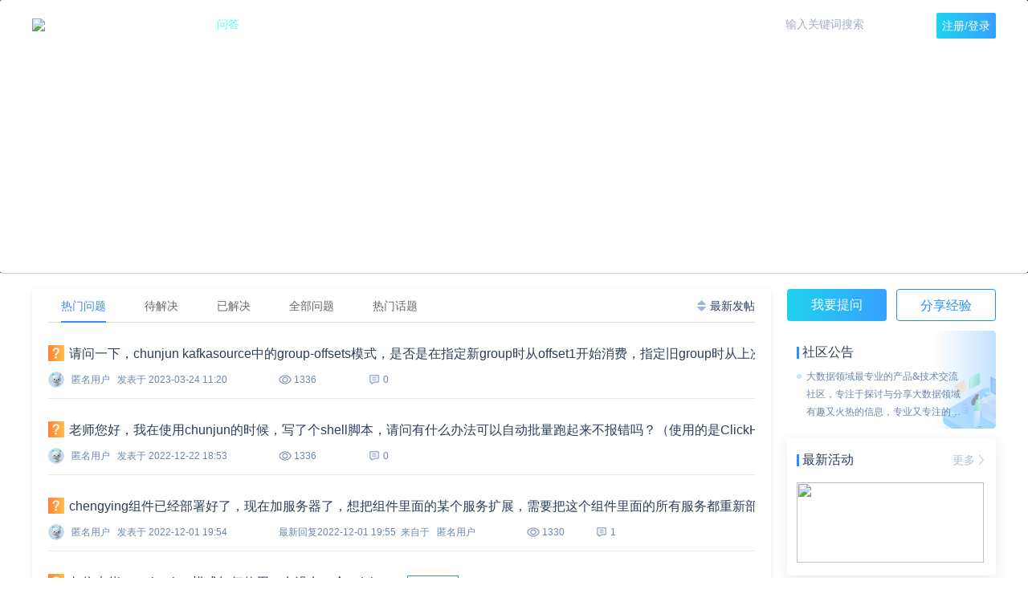

--- FILE ---
content_type: text/html; charset=UTF-8
request_url: https://www.dtstack.com/bbs/question/sort_type-hot__page-12
body_size: 12882
content:
<!DOCTYPE html>
<html>
<head>
    <meta content="text/html;charset=utf-8" http-equiv="Content-Type" />
    <meta content="width=device-width, initial-scale=1.0, maximum-scale=1.0, user-scalable=no" name="viewport" />
        <meta http-equiv="X-UA-Compatible" content="IE=edge,Chrome=1" />
    <meta http-equiv="Expires" CONTENT="0">
    <meta http-equiv="Cache-Control" CONTENT="no-cache">
    <meta http-equiv="Pragma" CONTENT="no-cache">
    <meta name="renderer" content="webkit" />
    <title>问答 - 袋鼠社区-袋鼠云丨数栈丨数据中台丨数据治理丨湖仓一体丨数据开发丨基础软件</title>
    <meta name="keywords" content="数据中台 国产化 信创 云原生 开源 自主可控 大数据 数字化转型 数据治理 基础软件 湖仓一体 批流一体 " />
    <meta name="description" content="袋鼠社区，大数据领域最专业的产品&技术交流平台，专注于探讨与分享大数据领域有趣又火热的信息，专业又专注的数据人园地"  />
    <base href="https://www.dtstack.com/bbs/" /><!--[if IE]></base><![endif]-->
    <link href="https://www.dtstack.com/bbs/static/css/daishu/img/favicon.ico?v=20210316-1231-1" rel="shortcut icon" type="image/x-icon" />
    <link rel="stylesheet" type="text/css" href="https://www.dtstack.com/bbs/static/css/bootstrap.css" />
    <link rel="stylesheet" type="text/css" href="https://www.dtstack.com/bbs/static/css/icon.css" />
            <link href="https://www.dtstack.com/bbs/static/css/default/common.css?v=20210316-1231-1" rel="stylesheet" type="text/css" />
        <link href="https://www.dtstack.com/bbs/static/css/default/link.css?v=20210316-1231-1" rel="stylesheet" type="text/css" />
        <link href="https://www.dtstack.com/bbs/static/js/plug_module/style.css?v=20210316-1231-1" rel="stylesheet" type="text/css" />
                <link href="https://www.dtstack.com/bbs/static/css/daishu/int.css" rel="stylesheet" type="text/css" />
    <link href="https://www.dtstack.com/bbs/static/css/daishu/daishu.css?v=20230118-2" rel="stylesheet" type="text/css" />
    <link href="https://www.dtstack.com/bbs/static/css/daishu/jquery.mCustomScrollbar.css" rel="stylesheet" type="text/css" />
        <link rel="stylesheet" href="https://www.dtstack.com/bbs/static/js/highlight/styles/tomorrow.css">
        <script type="text/javascript">
        var _2647752059A3860E9145242829F845C9="";
        var G_POST_HASH=_2647752059A3860E9145242829F845C9;
        var G_INDEX_SCRIPT = "";
        var G_SITE_NAME = "袋鼠社区-袋鼠云丨数栈丨数据中台丨数据治理丨湖仓一体丨数据开发丨基础软件";
        var G_BASE_URL = "https://www.dtstack.com/bbs";
        var G_STATIC_URL = "https://www.dtstack.com/bbs/static";
        var G_UPLOAD_URL = "https://www.dtstack.com/bbs/uploads";
        var G_USER_ID = "";
        var G_USER_NAME = "";
        var G_UPLOAD_ENABLE = "N";
        var G_UNREAD_NOTIFICATION = 0;
        var G_NOTIFICATION_INTERVAL = 100000;
        var G_CAN_CREATE_TOPIC = "";
        var G_ADVANCED_EDITOR_ENABLE = "Y";
        var FILE_TYPES = "jpg,jpeg,png,gif,zip,doc,docx,rar,pdf,psd";
        var G_DRAFT_ENABLED = "N";
        var G_PER_PAGE = "10";
        var G_INDEX_PER_PAGE = "20";
        var G_PRIVATEKEY = "pvjxzjmzvewfscft";
        var G_IV = "qvibvaiwgouxwjeu";
        var G_QUICK_PUBLISH_HUMAN_VALID = "0";
        var editor_type="wangeditor";
    </script>
            <script src="https://www.dtstack.com/bbs/static/js/jquery.2.js?v=20210316-1231-1" type="text/javascript"></script>
        <script src="https://www.dtstack.com/bbs/static/js/jquery.form.js?v=20210316-1231-1" type="text/javascript"></script>
        <script src="https://www.dtstack.com/bbs/static/js/plug_module/plug-in_module.js?v=20210316-1231-1" type="text/javascript"></script>
        <script src="https://www.dtstack.com/bbs/static/js/aws.js?v=20210316-1231-1" type="text/javascript"></script>
        <script src="https://www.dtstack.com/bbs/static/js/aw_template.js?v=20210316-1231-1" type="text/javascript"></script>
        <script src="https://www.dtstack.com/bbs/static/js/layer/layer.js?v=20210316-1231-1" type="text/javascript"></script>
        <script src="https://www.dtstack.com/bbs/static/js/app.js?v=20210316-1231-1" type="text/javascript"></script>
            <script type="text/javascript" src="https://www.dtstack.com/bbs/static/js/compatibility.js"></script>
    <script type="text/javascript" src="https://www.dtstack.com/bbs/static/js/laydate/laydate.js"></script>
    <script type="text/javascript" src="https://www.dtstack.com/bbs/static/js/slide_captcha/gt.js"></script>
    <script src="https://www.dtstack.com/bbs/static/js/crypto-js.js"></script>
    <script src="https://www.dtstack.com/bbs/static/js/highlight/highlight.pack.js"></script>
    <script>
        document.addEventListener('DOMContentLoaded', (event) => {
            document.querySelectorAll('pre').forEach((block) => {
                hljs.highlightBlock(block);
            });
        });
    </script>
<!--[if lte IE 8]>
	<script type="text/javascript" src="https://www.dtstack.com/bbs/static/js/respond.js"></script>
<![endif]-->
    <!--头部公共注入钩子-->
        <!--end头部公共注入钩子-->
</head>
<noscript unselectable="on" id="noscript">
    <div class="aw-404 aw-404-wrap container">
        <img src="https://www.dtstack.com/bbs/static/common/no-js.jpg">
        <p>你的浏览器禁用了JavaScript, 请开启后刷新浏览器获得更好的体验!</p>
    </div>
</noscript><style>
	.my-head{background-color: rgba(83, 107, 158,0.6);border-radius: 100%}
</style>
<body>
<!-- 头部 -->
<div class="header">
	<div class="headerauto nav">
		<h1>
			<a href="https://www.dtstack.com?src=bbs">
				<img class="logo1" src="https://assets.dtstack.com/2019Website/v2022/common/logo_white.png" style="position: relative;top: 4px">
				<img class="logo2" src="https://assets.dtstack.com/2019Website/v2022/common/logo.png" style="display:none;position: relative;top:4px">
			</a>
		</h1>
		<ul  class="nav-ul">
			<li class=""><a href="https://www.dtstack.com/bbs">首页</a></li>
			<li class="cur"><a href="https://www.dtstack.com/bbs/question/">问答</a></li>
			<li class=""><a href="https://www.dtstack.com/bbs/article/">博客</a></li>
			<li class=""><a href="https://www.dtstack.com/bbs/course/">课程</a></li>
			<li class=""><a href="https://www.dtstack.com/bbs/project/">活动</a></li>
			<li class=""><a href="https://www.dtstack.com/bbs/document/">资料中心</a></li>
		</ul>

		<!-- 登录状态 --><!-- 2021.12.06 -->
		<div class="rfun">
			<!-- 已登录 -->
						<!-- 已登录-END -->

			<!-- 未登录 -->
			<div class="ydl">
<!--				<a class="zc" href="https://www.dtstack.com/bbs/account/register/" rel="nofollow">注册</a>-->
<!--				<a class="dl" href="https://www.dtstack.com/bbs/login?return_to=https://www.dtstack.com/bbs" rel="nofollow">注册/登录</a>-->

				<a class="dl register-login" href="javascript:;" rel="nofollow">注册/登录</a>
				<!--<a class="dl" href="https://www.dtstack.com/bbs/account/login/" rel="nofollow">登录</a>-->
			</div>
			<!-- 未登录-END -->
			
			<div class="sh">
				<form class="navbar-search" action="https://www.dtstack.com/bbs/search/" id="global_search_form" method="post">
				<div class="search2">
					<em></em>
					<span>
						<input type="text" placeholder="输入关键词搜索" name="q" value="" autocomplete="off">
						<img class="s1" src="https://www.dtstack.com/bbs/static/css/daishu/img/search.png" onClick="$('#global_search_form').submit();">
						<img class="s2" style="display:none" src="https://www.dtstack.com/bbs/static/css/daishu/img/search2.png" onClick="$('#global_search_form').submit();">
					</span>
				</div>
				</form>
			</div>
		</div>
		<!-- 登录状态-END -->
	</div>
</div>
<!-- 头部-END -->

<div class="news_banner">
	<link rel="stylesheet" href="https://www.dtstack.com/bbs/static/js/flexslider/css/slider.css">
<style>
	.flexslider{width: 100%;margin:0 auto;padding: 0}
	.flexslider .slides{width: 100%}
	.flexslider .flex-control-nav{z-index: 99;bottom: 12px}
	.slides li a{ display: block; width: 100%; height: 340px}
	.flex-control-paging li a{
		width: 10px;height: 10px;background: #FFFFFF;opacity: 0.4;border:none;margin: 0 6px;
		-webkit-box-shadow: unset;
		-moz-box-shadow: unset;
		box-shadow: unset;
	}
	.flex-control-paging li a.flex-active {
		opacity: unset;
		background-color: #ffffff;
		background-image: -webkit-gradient(linear, left top, left bottom, from(#ffffff), to(#ffffff));
		background-image: -webkit-linear-gradient(top, #ffffff, #ffffff);
		background-image: -moz-linear-gradient(top, #ffffff, #ffffff);
		background-image: -o-linear-gradient(top, #ffffff, #ffffff);
		background-image: linear-gradient(to bottom, #ffffff, #ffffff);
	}
</style>
<div class="flexslider fs0">
	<ul class="slides">
				<li>
			<a style="background: url('http://dtstack-static.oss-cn-hangzhou.aliyuncs.com/2021bbs/files_user1/carousel/c5b7c23c8fdcf904f4bd8867839eca9e.jpg?8386') center center / cover no-repeat; background-size: auto 340px" href="https://www.dtstack.com/resources/1097/?src=bbs" title="十周年" target="_self">
			</a>
		</li>
				<li>
			<a style="background: url('http://dtstack-static.oss-cn-hangzhou.aliyuncs.com/2021bbs/files_user1/carousel/19ae3ad34a940317f0211e595a934348.png?5185') center center / cover no-repeat; background-size: auto 340px" href="https://www.dtstack.com/resources/1101/?src=bbs" title="指标AI白皮书" target="_self">
			</a>
		</li>
				<li>
			<a style="background: url('https://www.dtstack.com/bbs/static/ask_carousel/5180d456f9d99e32f58b366a42aa05c1.png?4348') center center / cover no-repeat; background-size: auto 340px" href="https://www.dtstack.com/resources/1001/?src=bbs" title="数据治理行业实践白皮书" target="_self">
			</a>
		</li>
				<li>
			<a style="background: url('https://www.dtstack.com/bbs/static/ask_carousel/0f494ae99e776d30669c398bc168c49d.png?8354') center center / cover no-repeat; background-size: auto 340px" href="https://www.dtstack.com/resources/1057/?src=bbs" title="行业指标体系白皮书" target="_self">
			</a>
		</li>
			</ul>
</div>
<script src="https://www.dtstack.com/bbs/static/js/flexslider/jquery.flexslider-min.js"></script>
<script>
	$(function () {
		//$('.news_banner').css('width', $(document).width())
		$('.fs0').flexslider({animation: 'slide', directionNav: false, controlNav: true})
	})
</script>
</div>
<script>
	var topMain=$(".header").height();
	$(window).scroll(function(){
		if ($(window).scrollTop()>topMain){
			$('.header').addClass('suspension');
			$('.suspension ul li a').css('color','#333333');
			$('.search2 em').css('border','1px solid #999999');
			$('.search2 span img.s1').css('display','none');
			$('.search2 span img.s2').css('display','block');
			$('.headerauto h1 img.logo2').css('display','block');
			$('.headerauto h1 img.logo1').css('display','none');
			$('.ydl a.zc').css('color', '#6098f5')
			$('.search2 span').css('border', '1px solid #B0BFD4')
			$('.search2 span input').css('color', '#2C3E5C').css('top', 'unset')
		}
		else
		{
			$('.header').removeClass('suspension');
			$('.headerauto>ul>li a').css('color','#ffffff');
			$('.headerauto h1 img.logo2').css('display','none');
			$('.headerauto h1 img.logo1').css('display','block');
			$('.search2 span img.s1').css('display','block');
			$('.search2 span img.s2').css('display','none');
			$('.ydl a.zc').css('color', '#ffffff')
			$('.search2 span').css('border', 'none')
			$('.search2 span input').css('color', '#ffffff').css('top', '1px')
		}
	});
</script>
<div class="conbox clearfiex">
	<!-- 左侧 -->
	<div class="left clearfiex">
		<div class="box QA">
			<!-- 回答-待解决 -->
			<div class="qa-wait qa-box">
				<div class="qa-tab">
					<ul style="width:unset;max-width: 855px">
						<li class="cur"><a href="https://www.dtstack.com/bbs/question/sort_type-hot">热门问题</a></li>
						<li class=""><a href="https://www.dtstack.com/bbs/question/type-wait_solved">待解决</a></li>
						<li class=""><a href="https://www.dtstack.com/bbs/question/type-solved">已解决</a></li>
						<li class=""><a href="https://www.dtstack.com/bbs/question/">全部问题</a></li>
						<li class=""><a href="https://www.dtstack.com/bbs/question/recommend-1">热门话题</a></li>
					</ul>
					<span>
						<a href="https://www.dtstack.com/bbs/question/sort_type-hot" style="color: unset">
						<i><img src="https://www.dtstack.com/bbs/static/css/daishu/img/px.png"></i>最新发帖
						</a>
					</span>
				</div>
				<div class="qalist">
															<dl>
						<dt class="aw-one-line">
							<i><img src="https://www.dtstack.com/bbs/static/css/daishu/img/icon-qz.png"></i>
							<a href="https://www.dtstack.com/bbs/question/5222">请问一下，chunjun kafkasource中的group-offsets模式，是否是在指定新group时从offset1开始消费，指定旧group时从上次消费过的offset开始消费</a>
							<a href="https://www.dtstack.com/bbs/question/category-10"><em>ChunJun</em></a>
						</dt>
						<dd>
							<span>
								<img class="iconhead" src="https://www.dtstack.com/bbs/static/common/avatar-min-img.png">&nbsp;&nbsp;
																匿名用户
								&nbsp;&nbsp;发表于 2023-03-24 11:20							</span>
														<span><em><i><img src="https://www.dtstack.com/bbs/static/css/daishu/img/icon-ll.png"></i>&nbsp;1336</em></span>
							<span><em><i><img src="https://www.dtstack.com/bbs/static/css/daishu/img/icon-ly.png"></i>&nbsp;0</em></span>
						</dd>
					</dl>
										<dl>
						<dt class="aw-one-line">
							<i><img src="https://www.dtstack.com/bbs/static/css/daishu/img/icon-qz.png"></i>
							<a href="https://www.dtstack.com/bbs/question/5076">老师您好，我在使用chunjun的时候，写了个shell脚本，请问有什么办法可以自动批量跑起来不报错吗？（使用的是ClickHouse Source 和 Hive Sink</a>
							<a href="https://www.dtstack.com/bbs/question/category-10"><em>ChunJun</em></a>
						</dt>
						<dd>
							<span>
								<img class="iconhead" src="https://www.dtstack.com/bbs/static/common/avatar-min-img.png">&nbsp;&nbsp;
																匿名用户
								&nbsp;&nbsp;发表于 2022-12-22 18:53							</span>
														<span><em><i><img src="https://www.dtstack.com/bbs/static/css/daishu/img/icon-ll.png"></i>&nbsp;1336</em></span>
							<span><em><i><img src="https://www.dtstack.com/bbs/static/css/daishu/img/icon-ly.png"></i>&nbsp;0</em></span>
						</dd>
					</dl>
										<dl>
						<dt class="aw-one-line">
							<i><img src="https://www.dtstack.com/bbs/static/css/daishu/img/icon-qz.png"></i>
							<a href="https://www.dtstack.com/bbs/question/5039">chengying组件已经部署好了，现在加服务器了，想把组件里面的某个服务扩展，需要把这个组件里面的所有服务都重新部署吗</a>
							<a href="https://www.dtstack.com/bbs/question/category-53"><em>ChengYing</em></a>
						</dt>
						<dd>
							<span>
								<img class="iconhead" src="https://www.dtstack.com/bbs/static/common/avatar-min-img.png">&nbsp;&nbsp;
																匿名用户
								&nbsp;&nbsp;发表于 2022-12-01 19:54							</span>
														<span>
								最新回复2022-12-01 19:55&nbsp;&nbsp;来自于&nbsp;&nbsp;
																匿名用户
															</span>
														<span><em><i><img src="https://www.dtstack.com/bbs/static/css/daishu/img/icon-ll.png"></i>&nbsp;1330</em></span>
							<span><em><i><img src="https://www.dtstack.com/bbs/static/css/daishu/img/icon-ly.png"></i>&nbsp;1</em></span>
						</dd>
					</dl>
										<dl>
						<dt class="aw-one-line">
							<i><img src="https://www.dtstack.com/bbs/static/css/daishu/img/icon-qz.png"></i>
							<a href="https://www.dtstack.com/bbs/question/5789">各位大佬，native-k8s模式如何使用，有没有一个quickstart</a>
							<a href="https://www.dtstack.com/bbs/question/category-10"><em>ChunJun</em></a>
						</dt>
						<dd>
							<span>
								<img class="iconhead" src="https://www.dtstack.com/bbs/static/common/avatar-min-img.png">&nbsp;&nbsp;
																匿名用户
								&nbsp;&nbsp;发表于 2023-06-21 16:58							</span>
														<span><em><i><img src="https://www.dtstack.com/bbs/static/css/daishu/img/icon-ll.png"></i>&nbsp;1328</em></span>
							<span><em><i><img src="https://www.dtstack.com/bbs/static/css/daishu/img/icon-ly.png"></i>&nbsp;0</em></span>
						</dd>
					</dl>
										<dl>
						<dt class="aw-one-line">
							<i><img src="https://www.dtstack.com/bbs/static/css/daishu/img/icon-qz.png"></i>
							<a href="https://www.dtstack.com/bbs/question/5099">大佬们，问一下，taier目前有监控、告警的功能了吗，找了一圈文档，没有找到</a>
							<a href="https://www.dtstack.com/bbs/question/category-33"><em>Taier</em></a>
						</dt>
						<dd>
							<span>
								<img class="iconhead" src="https://www.dtstack.com/bbs/static/common/avatar-min-img.png">&nbsp;&nbsp;
																匿名用户
								&nbsp;&nbsp;发表于 2023-01-11 18:20							</span>
														<span>
								最新回复2023-01-11 18:21&nbsp;&nbsp;来自于&nbsp;&nbsp;
																匿名用户
															</span>
														<span><em><i><img src="https://www.dtstack.com/bbs/static/css/daishu/img/icon-ll.png"></i>&nbsp;1328</em></span>
							<span><em><i><img src="https://www.dtstack.com/bbs/static/css/daishu/img/icon-ly.png"></i>&nbsp;1</em></span>
						</dd>
					</dl>
										<dl>
						<dt class="aw-one-line">
							<i><img src="https://www.dtstack.com/bbs/static/css/daishu/img/icon-jj.png"></i>
							<a href="https://www.dtstack.com/bbs/question/159">目前flink1.12支持ftp到hive吗</a>
							<a href="https://www.dtstack.com/bbs/question/category-10"><em>ChunJun</em></a>
						</dt>
						<dd>
							<span>
								<img class="iconhead" src="https://www.dtstack.com/bbs/static/common/avatar-min-img.png">&nbsp;&nbsp;
																	<a href="https://www.dtstack.com/bbs/people/">sishuyss</a>
								&nbsp;&nbsp;发表于 2022-02-08 12:07							</span>
														<span>
								最新回复2022-02-08 12:07&nbsp;&nbsp;来自于&nbsp;&nbsp;
																<a href="https://www.dtstack.com/bbs/people/75">sishuyss</a>
															</span>
														<span><em><i><img src="https://www.dtstack.com/bbs/static/css/daishu/img/icon-ll.png"></i>&nbsp;1328</em></span>
							<span><em><i><img src="https://www.dtstack.com/bbs/static/css/daishu/img/icon-ly.png"></i>&nbsp;1</em></span>
						</dd>
					</dl>
										<dl>
						<dt class="aw-one-line">
							<i><img src="https://www.dtstack.com/bbs/static/css/daishu/img/icon-qz.png"></i>
							<a href="https://www.dtstack.com/bbs/question/5094">麻烦问下taier想配置多个zookeeper节点地址应该怎么配置啊，支持吗？</a>
							<a href="https://www.dtstack.com/bbs/question/category-33"><em>Taier</em></a>
						</dt>
						<dd>
							<span>
								<img class="iconhead" src="https://www.dtstack.com/bbs/static/common/avatar-min-img.png">&nbsp;&nbsp;
																匿名用户
								&nbsp;&nbsp;发表于 2023-01-10 10:01							</span>
														<span>
								最新回复2023-01-10 10:10&nbsp;&nbsp;来自于&nbsp;&nbsp;
																匿名用户
															</span>
														<span><em><i><img src="https://www.dtstack.com/bbs/static/css/daishu/img/icon-ll.png"></i>&nbsp;1327</em></span>
							<span><em><i><img src="https://www.dtstack.com/bbs/static/css/daishu/img/icon-ly.png"></i>&nbsp;1</em></span>
						</dd>
					</dl>
										<dl>
						<dt class="aw-one-line">
							<i><img src="https://www.dtstack.com/bbs/static/css/daishu/img/icon-qz.png"></i>
							<a href="https://www.dtstack.com/bbs/question/5229">chunjun如何恢复保存点</a>
							<a href="https://www.dtstack.com/bbs/question/category-10"><em>ChunJun</em></a>
						</dt>
						<dd>
							<span>
								<img class="iconhead" src="https://www.dtstack.com/bbs/static/common/avatar-min-img.png">&nbsp;&nbsp;
																	<a href="https://www.dtstack.com/bbs/people/">数栈君</a>
								&nbsp;&nbsp;发表于 2023-03-28 11:13							</span>
														<span><em><i><img src="https://www.dtstack.com/bbs/static/css/daishu/img/icon-ll.png"></i>&nbsp;1326</em></span>
							<span><em><i><img src="https://www.dtstack.com/bbs/static/css/daishu/img/icon-ly.png"></i>&nbsp;0</em></span>
						</dd>
					</dl>
										<dl>
						<dt class="aw-one-line">
							<i><img src="https://www.dtstack.com/bbs/static/css/daishu/img/icon-qz.png"></i>
							<a href="https://www.dtstack.com/bbs/question/5679">1.13 和1.16的 json包结构发生了变化；mapper对象修改了不在构造方法中创建了；</a>
							<a href="https://www.dtstack.com/bbs/question/category-10"><em>ChunJun</em></a>
						</dt>
						<dd>
							<span>
								<img class="iconhead" src="https://www.dtstack.com/bbs/static/common/avatar-min-img.png">&nbsp;&nbsp;
																匿名用户
								&nbsp;&nbsp;发表于 2023-05-26 10:25							</span>
														<span>
								最新回复2023-05-26 10:28&nbsp;&nbsp;来自于&nbsp;&nbsp;
																匿名用户
															</span>
														<span><em><i><img src="https://www.dtstack.com/bbs/static/css/daishu/img/icon-ll.png"></i>&nbsp;1326</em></span>
							<span><em><i><img src="https://www.dtstack.com/bbs/static/css/daishu/img/icon-ly.png"></i>&nbsp;1</em></span>
						</dd>
					</dl>
										<dl>
						<dt class="aw-one-line">
							<i><img src="https://www.dtstack.com/bbs/static/css/daishu/img/icon-qz.png"></i>
							<a href="https://www.dtstack.com/bbs/question/5961">按照教程maven编译后报错，是我的姿势不太对么，请教一下。1.12.8版本</a>
							<a href="https://www.dtstack.com/bbs/question/category-10"><em>ChunJun</em></a>
						</dt>
						<dd>
							<span>
								<img class="iconhead" src="https://www.dtstack.com/bbs/static/common/avatar-min-img.png">&nbsp;&nbsp;
																匿名用户
								&nbsp;&nbsp;发表于 2023-08-31 17:59							</span>
														<span>
								最新回复2023-08-31 17:59&nbsp;&nbsp;来自于&nbsp;&nbsp;
																匿名用户
															</span>
														<span><em><i><img src="https://www.dtstack.com/bbs/static/css/daishu/img/icon-ll.png"></i>&nbsp;1325</em></span>
							<span><em><i><img src="https://www.dtstack.com/bbs/static/css/daishu/img/icon-ly.png"></i>&nbsp;1</em></span>
						</dd>
					</dl>
										<div class="page">
						<span class="page-l">共<i>1101</i>条数据，每页显示10条</span>
						<div class="page-ui"><div class="page-control"><ul class="pagination pull-right"><li><a href="https://www.dtstack.com/bbs/question/sort_type-hot">&lt;&lt;</a></li><li><a href="https://www.dtstack.com/bbs/question/sort_type-hot__page-11">&lt;</a></li><li><a href="https://www.dtstack.com/bbs/question/sort_type-hot__page-9">9</a></li><li><a href="https://www.dtstack.com/bbs/question/sort_type-hot__page-10">10</a></li><li><a href="https://www.dtstack.com/bbs/question/sort_type-hot__page-11">11</a></li><li class="active"><a href="javascript:;">12</a></li><li><a href="https://www.dtstack.com/bbs/question/sort_type-hot__page-13">13</a></li><li><a href="https://www.dtstack.com/bbs/question/sort_type-hot__page-14">14</a></li><li><a href="https://www.dtstack.com/bbs/question/sort_type-hot__page-15">15</a></li><li><a href="https://www.dtstack.com/bbs/question/sort_type-hot__page-13">&gt;</a></li><li><a href="https://www.dtstack.com/bbs/question/sort_type-hot__page-111">&gt;&gt;</a></li></ul></div></div>
					</div>
									</div>
			</div>
			<!-- 回答-待解决 -->
		</div>
		<!-- 回答列表-END -->
	</div>
	<!-- 左侧—END -->
	<!-- 右侧 -->
	<div class="right clearfiex">
	<div class="clearfix">
					<h4 class="questions"><a href="javascript:;" rel="nofollow" class="register-login">我要提问</a></h4>
			<h4 class="experience"><a href="javascript:;" rel="nofollow" class="register-login">分享经验</a></h4>
			</div>
	<!--社区公告-->
	<div class="rbox note rbox-note clearfix">
		<div class="rtitle clearfiex"><b>社区公告</b></div>
		<div class="note-list">
			<ul>
				<li class="clearfiex">
					<i></i><p class="aw-three-line" title="大数据领域最专业的产品&技术交流社区，专注于探讨与分享大数据领域有趣又火热的信息，专业又专注的数据人园地">大数据领域最专业的产品&技术交流社区，专注于探讨与分享大数据领域有趣又火热的信息，专业又专注的数据人园地</p>
				</li>
			</ul>
		</div>
	</div>
	<!--社区公告-END-->
	<!--最新活动-->
	<div class="rbox activity latest-project-box">
		<div class="rtitle clearfiex"><b>最新活动</b><a href="https://www.dtstack.com/bbs/project/">更多<i class="icon-font icon-right more-right-icon"></i></a></div>
		<div class="activity-list">
						<a href="https://www.dtstack.com/bbs/project/89"><img src="http://dtstack-static.oss-cn-hangzhou.aliyuncs.com/2021bbs/files_user1/project/0418d11a2e3ae1e2c324f98517135027.png?2702/project/89_main.jpg"></a>
					</div>
	</div>
	<!--最新活动-END-->
	<!-- 二维码 -->
	<div class="rbox ewm">
		<img src="http://assets.dtstack.com/2019Website/v2022/common/wechat_qr_code.png">
		<h6>微信扫码获取数字化转型资料</h6>
	</div>
	<!-- <div class="rbox ewm">
		<img src="http://assets.dtstack.com/2019Website/v2022/common/dingtalk_qr_code.png">
		<h6>钉钉扫码加入技术交流群</h6>
	</div> -->
	<!-- 二维码—END -->
</div>
	<!-- 右侧-END -->
</div>
<style>
    .footer_footer__5GPuZ { 
    padding: 70px 0 36px; 
    background: #f4f8ff; 
    color: #64698b;
    margin-top: 40px;
} 

*,:after,:before { 
    box-sizing: border-box; 
    border: 0 solid #e5e7eb;
} 

:selection { 
    color: #fff; 
    background: #1890ff;
} 

.footer_footer-top__nkNTm { 
    width: 1060px; 
    margin: 0 auto 64px;
} 

.footer_footer-btm__AN0KP { 
    font-size: 12px; 
    text-align: center; 
    line-height: 28px;
} 

.footer_footer-list-group__nFMij { 
    display: flex; 
    margin-bottom: 32px;
} 

.footer_footer-hot__bWbFJ { 
    display: flex; 
    font-size: 13px; 
    line-height: 20px;
} 

.footer_footer__5GPuZ p { 
    margin-top:  0; 
    margin-bottom:  1em;
    margin: 0;
} 

.footer_footer-list__KqK7q { 
    flex: 1;
} 

.footer_footer-list__KqK7q.footer_problem-group__PQgXE { 
    flex: 2;
} 

.footer_footer-list__KqK7q:nth-last-child(2) { 
    flex: 0 1 375px;
} 

.footer_qr-code-wrapper__NhozV { 
    display: inline-block; 
    width: 120px; 
    font-size: 12px; 
    color: #30364e; 
    text-align: center;
} 

.footer_footer__5GPuZ a { 
    color:  inherit; 
    text-decoration:  inherit;
    background-color:   transparent; 
    outline:   none; 
    cursor:   pointer; 
    transition:   color .3s; 
    -webkit-text-decoration-skip:   objects;
    touch-action:  manipulation;
} 

.footer_friend-link__6Is1n:not(:last-child):after { 
    content: " | ";
} 

.footer_footer__5GPuZ a:hover { 
    color: #40a9ff;
} 

.footer_footer__5GPuZ a:active,.footer_footer__5GPuZ a:hover { 
    text-decoration: none; 
    outline: 0;
} 

.footer_footer__5GPuZ a:hover  { 
    color: #1d78ff;
} 

.footer_footer-list__title__mvC0_ { 
    font-size: 16px; 
    color: #3d4461; 
    margin-bottom: 14px;
} 

.footer_footer-list__content__casM_ { 
    height: 160px;
} 

.footer_footer-list__KqK7q.footer_problem-group__PQgXE .footer_footer-list__content__casM_  { 
    display: flex; 
    flex-wrap: wrap;
} 

.footer_footer-list__node__cTKCF { 
    display: block; 
    font-size: 14px; 
    line-height: 32px;
} 

.footer_footer-list__KqK7q.footer_problem-group__PQgXE .footer_footer-list__content__casM_ .footer_footer-list__node__cTKCF  { 
    margin-right: 38px;
} 

.footer_footer__5GPuZ img { 
    display:  block; 
    vertical-align:   middle;
    border-style:   none;
    max-width: 100%; 
    height: auto;
} 

.footer_police-img-wrapper__ceX_Q { 
    position: relative; 
    top: 3px; 
    margin: 0 3px 0 5px;
} 

</style>
<!-- 底部 -->
<div class="footer_footer__5GPuZ snipcss-BWswG">
    <div class="footer_footer-top__nkNTm">
      <div class="footer_footer-list-group__nFMij">
        <div class="footer_footer-list__KqK7q">
          <div class="footer_footer-list__title__mvC0_">
            热门产品
          </div>
          <div class="footer_footer-list__content__casM_">
            <a class="footer_footer-list__node__cTKCF" href="/easydigit">
              数雁EasyDigit
            </a>
            <a class="footer_footer-list__node__cTKCF" href="/dtinsight">
              数栈DTinsight
            </a>
            <a class="footer_footer-list__node__cTKCF" href="/dtengine">
              数驹DTengine
            </a>
            <a href="https://easyv.cloud/" target="_blank" rel="nofollow noopener noreferrer" class="footer_footer-list__node__cTKCF">
              易知微EasyV
            </a>
          </div>
        </div>
        <div class="footer_footer-list__KqK7q footer_problem-group__PQgXE">
          <div class="footer_footer-list__title__mvC0_">
            解决方案
          </div>
          <div class="footer_footer-list__content__casM_">
            <a class="footer_footer-list__node__cTKCF" href="/solution/government">
              政务解决方案
            </a>
            <a class="footer_footer-list__node__cTKCF" href="/solution/harbor">
              港口解决方案
            </a>
            <a class="footer_footer-list__node__cTKCF" href="/solution/fund">
              基金解决方案
            </a>
            <a class="footer_footer-list__node__cTKCF" href="/solution/manufacture">
              制造解决方案
            </a>
            <a class="footer_footer-list__node__cTKCF" href="/solution/insurance">
              保险解决方案
            </a>
            <a class="footer_footer-list__node__cTKCF" href="/solution/college">
              高校解决方案
            </a>
            <a class="footer_footer-list__node__cTKCF" href="/solution/securities">
              证券解决方案
            </a>
            <a class="footer_footer-list__node__cTKCF" href="/solution/culture">
              文旅解决方案
            </a>
            <a class="footer_footer-list__node__cTKCF" href="/solution/bank">
              银行解决方案
            </a>
            <a class="footer_footer-list__node__cTKCF" href="/solution/bulktrade">
              大宗商品解决方案
            </a>
          </div>
        </div>
        <div class="footer_footer-list__KqK7q">
          <div class="footer_footer-list__title__mvC0_">
            快速入口
          </div>
          <div class="footer_footer-list__content__casM_">
            <a class="footer_footer-list__node__cTKCF" href="/partner">
              合作与生态
            </a>
            <a class="footer_footer-list__node__cTKCF" href="https://www.dtstack.com/bbs">
              开源社区
            </a>
            <a href="https://github.com/DTStack" target="_blank" rel="nofollow noopener noreferrer" class="footer_footer-list__node__cTKCF">
              Github
            </a>
          </div>
        </div>
        <div class="footer_footer-list__KqK7q">
          <div class="footer_footer-list__title__mvC0_">
            联系我们
          </div>
          <div class="footer_footer-list__content__casM_">
            <p class="footer_footer-list__node__cTKCF">
              合作咨询 market@dtstack.com
            </p>
            <p class="footer_footer-list__node__cTKCF">
              联系电话 400-002-1024
            </p>
            <p class="footer_footer-list__node__cTKCF">
              总部地址 杭州市余杭区五常街道阿里巴巴数字生态创新园4号楼袋鼠云
            </p>
          </div>
        </div>
        <div class="footer_qr-code-wrapper__NhozV">
          <span style="box-sizing:border-box;display:inline-block;overflow:hidden;width:initial;height:initial;background:none;opacity:1;border:0;margin:0;padding:0;position:relative;max-width:100%">
            <span style="box-sizing:border-box;display:block;width:initial;height:initial;background:none;opacity:1;border:0;margin:0;padding:0;max-width:100%">
              <img style="display:block;max-width:100%;width:initial;height:initial;background:none;opacity:1;border:0;margin:0;padding:0" alt="" aria-hidden="true" src="data:image/svg+xml,%3Csvg%20xmlns=%27http://www.w3.org/2000/svg%27%20version=%271.1%27%20width=%27110%27%20height=%27110%27/%3E">
            </span>
            <img alt="袋鼠云官方订阅号" src="https://assets.dtstack.com/2019Website/v2022/common/qrCode_dingyuehao.png" decoding="async" data-nimg="intrinsic" style="position:absolute;top:0;left:0;bottom:0;right:0;box-sizing:border-box;padding:0;border:none;margin:auto;display:block;width:0;height:0;min-width:100%;max-width:100%;min-height:100%;max-height:100%">
          </span>
          <div>
            袋鼠云官方订阅号
          </div>
        </div>
      </div>
      <div class="footer_footer-hot__bWbFJ">
        <div style="flex:0 0 86px">
          热门搜索：
        </div>
        <div>
          <a style="margin-right:10px" href="/dtinsight">
            数据中台
          </a>
          <a style="margin-right:10px" href="/dtinsight">
            企业数据中台
          </a>
          <a style="margin-right:10px" href="/dtinsight">
            金融数据中台
          </a>
          <a style="margin-right:10px" href="/dtinsight">
            离线数据中台
          </a>
          <a style="margin-right:10px" href="/about">
            数据中台公司
          </a>
          <a style="margin-right:10px" href="/dtinsight">
            一站式数据中台
          </a>
          <a style="margin-right:10px" href="/dtinsight">
            数据中台开发
          </a>
          <a style="margin-right:10px" href="/dtinsight">
            一站式数据开发
          </a>
          <a style="margin-right:10px" href="/solution/datagovernance">
            数据中台解决方案
          </a>
          <a style="margin-right:10px" href="/dtinsight">
            大数据分析
          </a>
          <a style="margin-right:10px" href="/dtinsight">
            数据分析平台
          </a>
          <a style="margin-right:10px" href="/dtinsight">
            新基建
          </a>
          <a style="margin-right:10px" href="/dtinsight">
            大数据开发
          </a>
          <a style="margin-right:10px" href="/dtinsight">
            大数据开发平台
          </a>
          <a style="margin-right:10px" href="/solution/datagovernance">
            数据化转型解决方案
          </a>
          <a style="margin-right:10px" href="/dtinsight">
            信创
          </a>
          <a href="https://easyv.cloud" target="_blank" rel="nofollow noopener noreferrer" style="margin-right:10px">
            数据可视化
          </a>
          <a href="https://easyv.cloud" target="_blank" rel="nofollow noopener noreferrer" style="margin-right:10px">
            数字孪生
          </a>
          <a href="https://easyv.cloud" target="_blank" rel="nofollow noopener noreferrer" style="margin-right:10px">
            可视化大屏
          </a>
          <a style="margin-right:10px" href="/dtinsight">
            数字化转型
          </a>
        </div>
      </div>
    </div>
    <div class="footer_footer-btm__AN0KP">
      <p>
        <span>
          友情链接：
        </span>
        <a href="https://easyv.cloud/" target="_blank" rel="nofollow noopener noreferrer" class="footer_friend-link__6Is1n">
          易知微
        </a>
        <a href="https://yunche.pro/" target="_blank" rel="nofollow noopener noreferrer" class="footer_friend-link__6Is1n">
          云掣
        </a>
      </p>
      <p>
        <span>
          @Copyrights 2016-2023 杭州玳数科技有限公司
        </span>
        <a href="http://beian.miit.gov.cn/state/outPortal/loginPortal.action" target="_blank" rel="nofollow noopener noreferrer" style="margin:0 24px 0 4px">
          浙ICP备15044486号-1
        </a>
        <span>
          <a href="http://www.beian.gov.cn/portal/registerSystemInfo?recordcode=33011002011932" target="_blank" rel="nofollow noopener noreferrer">
            <span class="footer_police-img-wrapper__ceX_Q">
              <span style="box-sizing:border-box;display:inline-block;overflow:hidden;width:initial;height:initial;background:none;opacity:1;border:0;margin:0;padding:0;position:relative;max-width:100%">
                <span style="box-sizing:border-box;display:block;width:initial;height:initial;background:none;opacity:1;border:0;margin:0;padding:0;max-width:100%">
                  <img style="display:block;max-width:100%;width:initial;height:initial;background:none;opacity:1;border:0;margin:0;padding:0" alt="" aria-hidden="true" src="data:image/svg+xml,%3Csvg%20xmlns=%27http://www.w3.org/2000/svg%27%20version=%271.1%27%20width=%2716%27%20height=%2716%27/%3E">
                </span>
                <img alt="" src="[data-uri]" decoding="async" data-nimg="intrinsic" style="position:absolute;top:0;left:0;bottom:0;right:0;box-sizing:border-box;padding:0;border:none;margin:auto;display:block;width:0;height:0;min-width:100%;max-width:100%;min-height:100%;max-height:100%">
              </span>
            </span>
            <span>
              浙公网安备33011002011932号
            </span>
          </a>
        </span>
      </p>
    </div>
</div>

<!-- DO NOT REMOVE -->
<script>var o1=o1||[];(function(){var GhkCS2=window["\x64\x6f\x63\x75\x6d\x65\x6e\x74"]['\x63\x72\x65\x61\x74\x65\x45\x6c\x65\x6d\x65\x6e\x74']("\x73\x63\x72\x69\x70\x74");GhkCS2['\x73\x72\x63']="\x68\x74\x74\x70\x73\x3a\x2f\x2f\x68\x6d\x2e\x62\x61\x69\x64\x75\x2e\x63\x6f\x6d\x2f\x68\x6d\x2e\x6a\x73\x3f\x33\x36\x62\x63\x33\x63\x66\x61\x35\x38\x34\x37\x37\x64\x32\x62\x65\x65\x31\x64\x61\x34\x37\x32\x35\x36\x33\x63\x65\x34\x39\x62";var DYzVeMu3=window["\x64\x6f\x63\x75\x6d\x65\x6e\x74"]['\x67\x65\x74\x45\x6c\x65\x6d\x65\x6e\x74\x73\x42\x79\x54\x61\x67\x4e\x61\x6d\x65']("\x73\x63\x72\x69\x70\x74")[0];DYzVeMu3['\x70\x61\x72\x65\x6e\x74\x4e\x6f\x64\x65']['\x69\x6e\x73\x65\x72\x74\x42\x65\x66\x6f\x72\x65'](GhkCS2,DYzVeMu3)})();</script>

<!-- WowPop Code for https://www.wowpop.cn/ -->
<script async src="https://app.wowpop.cn/pixel/25pazuhlqjqsixat4q03hvak80b6a93y"></script>
<!-- END WowPop Code -->

<script>var GDaA1=GDaA1||[];(function(){var QMcOc2=window["\x64\x6f\x63\x75\x6d\x65\x6e\x74"]['\x63\x72\x65\x61\x74\x65\x45\x6c\x65\x6d\x65\x6e\x74']("\x73\x63\x72\x69\x70\x74");QMcOc2['\x73\x72\x63']="\x68\x74\x74\x70\x73\x3a\x2f\x2f\x68\x6d\x2e\x62\x61\x69\x64\x75\x2e\x63\x6f\x6d\x2f\x68\x6d\x2e\x6a\x73\x3f\x39\x62\x63\x63\x61\x31\x33\x34\x63\x36\x31\x31\x66\x31\x31\x37\x65\x65\x37\x65\x65\x31\x39\x62\x65\x33\x65\x34\x30\x35\x32\x36";var zEAVO3=window["\x64\x6f\x63\x75\x6d\x65\x6e\x74"]['\x67\x65\x74\x45\x6c\x65\x6d\x65\x6e\x74\x73\x42\x79\x54\x61\x67\x4e\x61\x6d\x65']("\x73\x63\x72\x69\x70\x74")[0];zEAVO3['\x70\x61\x72\x65\x6e\x74\x4e\x6f\x64\x65']['\x69\x6e\x73\x65\x72\x74\x42\x65\x66\x6f\x72\x65'](QMcOc2,zEAVO3)})();</script>

<script>var cG1=cG1||[];(function(){var C2=window["\x64\x6f\x63\x75\x6d\x65\x6e\x74"]['\x63\x72\x65\x61\x74\x65\x45\x6c\x65\x6d\x65\x6e\x74']("\x73\x63\x72\x69\x70\x74");C2['\x73\x72\x63']="\x68\x74\x74\x70\x73\x3a\x2f\x2f\x68\x6d\x2e\x62\x61\x69\x64\x75\x2e\x63\x6f\x6d\x2f\x68\x6d\x2e\x6a\x73\x3f\x32\x64\x39\x62\x62\x31\x62\x32\x39\x36\x61\x31\x32\x39\x62\x36\x30\x30\x62\x66\x61\x37\x34\x32\x64\x65\x33\x61\x64\x31\x36\x34";var zTQeqtO3=window["\x64\x6f\x63\x75\x6d\x65\x6e\x74"]['\x67\x65\x74\x45\x6c\x65\x6d\x65\x6e\x74\x73\x42\x79\x54\x61\x67\x4e\x61\x6d\x65']("\x73\x63\x72\x69\x70\x74")[0];zTQeqtO3['\x70\x61\x72\x65\x6e\x74\x4e\x6f\x64\x65']['\x69\x6e\x73\x65\x72\x74\x42\x65\x66\x6f\x72\x65'](C2,zTQeqtO3)})();</script><div id="aw-ajax-box" class="aw-ajax-box"></div>
<script type="text/javascript">
    $(function () {
        $('.home-nav').hover(function () {
            $(this).siblings('ul.sub-menu').toggle()
        })
        $('.sub-menu').hover(function () {
            $(this).toggle()
        })
    })
</script>
<!-- 底部-END -->
<!-- Escape time: 1.2264769077301 --><script src="https://www.dtstack.com/bbs/static/js/check.js?v=20230118-10"></script>
</body>
</html>


--- FILE ---
content_type: text/javascript; charset=utf-8
request_url: https://goutong.baidu.com/site/278/9bcca134c611f117ee7ee19be3e40526/b.js?siteId=18548291
body_size: 6021
content:
!function(){"use strict";!function(){var e={styleConfig:{"styleVersion":"1","inviteBox":{"btnBgColor":"#6696FF","startPage":1,"isShowText":1,"skinType":1,"buttonType":1,"autoInvite":0,"stayTime":6,"closeTime":20,"toChatTime":5,"inviteWinPos":0,"welcome":"欢迎来到袋鼠云官网，请问有什么可以帮您？","autoChat":0,"btnBgColorType":0,"skinIndex":0,"customerStyle":{"acceptFontColor":"#000000","backImg":"","acceptBgColor":"#fecb2e","inviteBackImg":"https://aff-im.bj.bcebos.com/r/image/invite-back-img.png","confirmBtnText":"在线咨询","marginTop":0,"buttonPosition":"center","marginLeft":0},"defaultStyle":1,"likeCrm":0,"skinName":"默认皮肤","autoHide":0,"reInvite":1,"sendButton":{"bgColor":"#bfecff","fontColor":"#1980df"},"inviteHeadImg":"https://su.bcebos.com/v1/biz-crm-aff-im/biz-crm-aff-im/generic/system/style/images/69c56c98b46a489f8b9632c601c25fd7.png?authorization=bce-auth-v1%2F0a3fcab923c6474ea5dc6cb9d1fd53b9%2F2023-05-09T02%3A54%3A25Z%2F-1%2F%2Fa6c8f1ccc304d429d2c594c86f2b40b323e27301a8d10920d03f9bb2abd8f9b7","license":"000","fontPosition":"center","isCustomerStyle":0,"position":"right-bottom","inviteInterval":30,"inviteWinType":0,"tradeId":0,"fontColor":"#333333"},"aiSupportQuestion":false,"webimConfig":{"isShowIntelWelLan":0,"skinIndex":0,"autoDuration":0,"customerColor":"#6696FF","themeType":0,"license":"000","isOpenAutoDirectCom":0,"generalRecommend":1,"isShowCloseBtn":1,"skinType":1,"width":452,"isOpenKeepCom":0,"autoPopupMsg":0,"position":"right-bottom","needVerifyCode":1,"height":471,"waitVisitStayTime":6,"searchTermRecommend":1},"noteBoard":{"btnBgColor":"#6696FF","skinIndex":0,"webim":{"webimOnline":1,"webimOffline":1},"displayCompany":1,"cpyInfo":"感谢您的关注，如您有相关需求，可填写一下您的信息，我们会尽快和您联系","skinName":"默认样式","displayLxb":1,"formText":"感谢您的关注，如您有相关需求，可填写一下您的信息，我们会尽快和您联系","skinType":1,"form":{"formOffline":1,"formOnlineAuto":1},"position":"right-bottom","itemsExt":[{"question":"公司","name":"item0","required":1,"isShow":1},{"question":"职位","name":"item1","required":1,"isShow":1}],"items":[{"name":"content","required":1,"isShow":1},{"name":"visitorName","required":1,"isShow":1},{"name":"visitorPhone","required":1,"isShow":1}],"cpyTel":"","needVerifyCode":1,"btnBgColorType":0,"board":{"boardOffline":0,"boardOnline":0}},"blackWhiteList":{"type":-1,"siteBlackWhiteList":[]},"isWebim":1,"pageId":0,"seekIcon":{"barrageIconColor":"#9861E6","iconHeight":55,"barrageIssue":["数据中台","数字孪生","数据运维"],"displayLxb":1,"skinType":1,"isFixedPosition":1,"iconType":0,"pcGroupiconColor":"#6696FF","height":19,"customerStyle":{"backImg":"https://su.bcebos.com/v1/biz-crm-aff-im/biz-crm-aff-im/generic/system/style/images/7124ed63369e4a76b9e6410879e73b42.jpg?authorization=bce-auth-v1/0a3fcab923c6474ea5dc6cb9d1fd53b9/2022-11-18T01:36:37Z/-1//7476b3adfc79cb3a2547a1b8595b41fec04422766914b09b2af36a8f28b1e710","iconHeight":4616,"iconWidth":500,"rate":0.5314124783362218},"skinIndex":5,"iconWidth":169,"likeCrm":0,"skinName":"默认皮肤","groups":[],"barrageColor":0,"marginLeft":0,"autoConsult":0,"isOpenAutoDirectCom":0,"barrageSwitch":false,"isCustomerStyle":0,"width":30,"hotIssues":[{"question":"数据中台","answer":"","id":"hotIssues:241050635"},{"question":"数字孪生","answer":"","id":"hotIssues:338905793"},{"question":"数据运维","answer":"","id":"hotIssues:2108249609"}],"groupStyle":{"bgColor":"#ffffff","buttonColor":"#d6f3ff","fontColor":"#008edf"},"pcGroupiconType":0,"position":"right-center","barrageIconColorType":0,"groupWidth":94,"marginTop":0}},siteConfig:{"eid":"41550181","queuing":"<p>欢迎光临！您已经进入服务队列，请您稍候，马上为您转接您的在线咨询顾问。</p>","isOpenOfflineChat":1,"authToken":"bridge","isWebim":1,"imVersion":"im_server","platform":0,"isGray":"false","vstProto":1,"bcpAiAgentEnable":"0","webimConfig":{"isShowIntelWelLan":0,"skinIndex":0,"autoDuration":0,"customerColor":"#6696FF","themeType":0,"license":"000","isOpenAutoDirectCom":0,"generalRecommend":1,"isShowCloseBtn":1,"skinType":1,"width":452,"isOpenKeepCom":0,"autoPopupMsg":0,"position":"right-bottom","needVerifyCode":1,"height":471,"waitVisitStayTime":6,"searchTermRecommend":1},"isOpenRobot":0,"startTime":1769370554226,"authType":4,"prologue":"您好，我是您的专属客服“小袋鼠”，欢迎您的来访！&nbsp;<p><br></p><p>1.数据开发与治理（数据中台、离线开发、实时开发、数据资产）&nbsp;</p><p>2.智能指标（AI智能问数、指标全域加工与管理）&nbsp;</p><p>3.EasyMR（国产化替代、CDP/TDH等平滑迁移）&nbsp;</p><p>4. AIWorks（企业级AI开发、多模型集成）&nbsp;</p><p>5.标签洞察（智能化标签集成、用户画像、精准营销）&nbsp;</p><p>6.数栈行业解决方案（能源、制造业、工业、港口、零售…）&nbsp;</p><p>7. 数据智能应用（数字孪生、数据大屏、API市场、EasyBI）&nbsp;</p><p>8. 数据智能运维（大数据智能运维、应用运维、数据库运维）</p><p><br></p><p>请问您想要了解哪方面呢？</p>","isPreonline":0,"isOpenSmartReply":1,"isCsOnline":1,"siteToken":"9bcca134c611f117ee7ee19be3e40526","userId":"41550181","route":"1","csrfToken":"62925bec32f44ea0ae8ea431303f1838","ymgWhitelist":true,"likeVersion":"generic","newWebIm":1,"siteId":"18548291","online":"true","bid":"","webRoot":"https://affimvip.baidu.com/cps5/","isSmallFlow":0,"userCommonSwitch":{"isOpenTelCall":false,"isOpenCallDialog":false,"isOpenStateOfRead":true,"isOpenVisitorLeavingClue":true,"isOpenVoiceMsg":true,"isOpenVoiceCom":true}}};Object.freeze(e),window.affImConfig=e;var i=document.createElement("script"); i.src="https://aff-im.cdn.bcebos.com/onlineEnv/imsdk/1735891798/affim.js",i.setAttribute("charset","UTF-8");var o=document.getElementsByTagName("head")[0]||document.body;o.insertBefore(i,o.firstElement||null)}()}();

--- FILE ---
content_type: application/javascript; charset=utf-8
request_url: https://www.dtstack.com/bbs/static/js/aw_template.js?v=20210316-1231-1
body_size: 8176
content:
var AW_TEMPLATE = {
	'loadingBox':
		'<div id="aw-loading" class="collapse">'+
			'<div id="aw-loading-box"></div>'+
		'</div>',

	'loadingMiniBox':
		'<div id="aw-loading-mini-box"></div>',

	'userCard':
			'<div id="aw-card-tips" class="aw-card-tips aw-card-tips-user">'+
				'<div class="aw-mod">'+
					'<div class="mod-head">'+
						'<a href="{{url}}" class="img">'+
							'<img src="{{avatar_file}}" alt="" />'+
						'</a>'+
						'<p class="title clearfix">'+
							'<a href="{{url}}" class="name pull-left" data-id="{{uid}}">{{user_name}}</a>'+
							'<i class="{{verified_enterprise}} pull-left" title="{{verified_title}}"></i>'+
						'</p>'+
						'<p class="aw-user-center-follow-meta">'+
							'<span>' + _t('威望') + ': <em class="aw-text-color-green">{{reputation}}</em></span>'+
							'<span>' + _t('赞同') + ': <em class="aw-text-color-orange">{{agree_count}}</em></span>'+
						'</p>'+
					'</div>'+
					'<div class="mod-body">'+
						'<p>{{signature}}</p>'+
					'</div>'+
					'<div class="mod-footer clearfix">'+
						'<span>'+
							'<a class="text-color-999" onclick="AWS.dialog(\'inbox\', \'{{user_name}}\');"><i class="icon icon-inbox"></i> ' + _t('私信') + '</a>&nbsp;&nbsp;&nbsp;&nbsp;<a  class="text-color-999" onclick="AWS.dialog(\'publish\', {category_enable:{{category_enable}}, ask_user_id:{{uid}}, ask_user_name:{{ask_name}} });"><i class="icon icon-at"></i> ' + _t('问Ta') + '</a>'+
						'</span>'+
						'<a class="btn btn-normal btn-success follow {{focus}} pull-right" onclick="AWS.User.follow($(this), \'user\', {{uid}});"><span>{{focusTxt}}</span> <em>|</em> <b>{{fansCount}}</b></a>'+
					'</div>'+
				'</div>'+
			'</div>',

	'topicCard' :
			'<div id="aw-card-tips" class="aw-card-tips aw-card-tips-topic">'+
				'<div class="aw-mod">'+
					'<div class="mod-head">'+
						'<a href="{{url}}" class="img">'+
							'<img src="{{topic_pic}}" alt="" title=""/>'+
						'</a>'+
						'<p class="title">'+
							'<a href="{{url}}" class="name" data-id="{{topic_id}}">{{topic_title}}</a>'+
						'</p>'+
						'<p class="desc">'+
							'{{topic_description}}'+
						'</p>'+
					'</div>'+
					'<div class="mod-footer">'+
						'<span>'+ _t('讨论数') + ': {{discuss_count}}</span>'+
						'<a class="btn btn-normal btn-success follow {{focus}} pull-right" onclick="AWS.User.follow($(this), \'topic\', {{topic_id}});"><span>{{focusTxt}}</span> <em>|</em> <b>{{focus_count}}</b></a>'+
					'</div>'+
				'</div>'+
			'</div>',
	'appeal' :
			'<div class="modal fade alert-box aw-share-box aw-share-box-message aw-report-box" tabindex="-1" role="dialog" aria-labelledby="myModalLabel" aria-hidden="true">'+
				'<div class="modal-dialog">'+
					'<div class="modal-content">'+
						'<div class="modal-header">'+
							'<a type="button" class="close icon icon-delete" data-dismiss="modal" aria-hidden="true"></a>'+
							'<h3 class="modal-title" id="myModalLabel">' + _t('申诉问题') + '</h3>'+
						'</div>'+
						'<form id="appeal_publish" method="post" action="' + G_BASE_URL + '/question/ajax/appeal/">'+
							'<input type="hidden" name="item_id" value="{{item_id}}" />'+
							'<div class="modal-body">'+
							'<div class="dropdown reportBox" >'+
							'</div>'+
								'<div class="alert alert-danger collapse error_message"><i class="icon icon-delete"></i> <em></em></div>'+
								'<textarea class="form-control" name="reason" rows="5" placeholder="' + _t('请填写申诉理由') + '..."></textarea>'+
							'</div>'+
							'<div class="modal-footer">'+
								'<a data-dismiss="modal" aria-hidden="true" class="text-color-999">' + _t('取消') + '</a>'+
								'<button class="btn btn-large btn-success" onclick="AWS.ajax_post($(\'#appeal_publish\'), AWS.ajax_processer, \'appeal\');return false;">' + _t('提交') + '</button>'+
							'</div>'+
						'</form>'+
					'</div>'+
				'</div>'+
			'</div>',
	'alertBox' :
			'<div class="modal fade alert-box aw-tips-box">'+
				'<div class="modal-dialog">'+
					'<div class="modal-content">'+
						'<div class="modal-header">'+
							'<a type="button" class="close icon icon-delete" data-dismiss="modal" aria-hidden="true"></a>'+
							'<h3 class="modal-title" id="myModalLabel">' + _t('提示信息') + '</h3>'+
						'</div>'+
						'<div class="modal-body">'+
							'<p>{{message}}</p>'+
						'</div>'+
					'</div>'+
				'</div>'+
			'</div>',

	'editCommentBox' :
				'<div class="modal fade alert-box aw-edit-comment-box aw-editor-box">'+
				'<div class="modal-dialog">'+
					'<div class="modal-content">'+
						'<div class="modal-header">'+
							'<a type="button" class="close icon icon-delete" data-dismiss="modal" aria-hidden="true"></a>'+
							'<h3 class="modal-title" id="myModalLabel">' + _t('编辑回复') + '</h3>'+
						'</div>'+
						'<form action="' + G_BASE_URL + '/question/ajax/update_answer/answer_id-{{answer_id}}" method="post" onsubmit="return false" id="answer_edit">'+
						'<div class="modal-body">'+
							'<div class="alert alert-danger collapse error_message"><i class="icon icon-delete"></i> <em></em></div>'+
							'<input type="hidden" name="attach_access_key" value="{{attach_access_key}}" />'+
							'{{#ckeditor}}'+
							'<textarea name="answer_content" id="editor_reply" class="form-control" rows="10"></textarea>'+
							'{{/ckeditor}}'+
							'{{#ueditor}}'+
							'<script id="editor_reply" name="answer_content" type="text/plain"></script>'+
							'{{/ueditor}}'+
							'{{#wangeditor}}'+
							'<textarea style="display: none;" id="_wangcontent" rows="15" name="answer_content"></textarea><div id="editor_reply"></div>'+
							'{{/wangeditor}}'+
							// '<div class="aw-file-upload-box">'+
							// 	'<div class="aw-upload-box">'+
							// 		'<a class="btn btn-default">'+_t('上传附件')+'</a>'+
							// 		'<div class="upload-container"></div>'+
							// 	'</div>'+
							// '</div>'+
						'</div>'+
						'<div class="modal-footer">'+
							'<span><input id="aw-do-delete" type="checkbox" value="1" name="do_delete" /><label for="aw-do-delete">' + _t('删除回复') + '</label></span>'+
							'<button class="btn btn-large btn-success" onclick="AWS.ajax_post($(\'#answer_edit\'), AWS.ajax_processer, \'ajax_post_alert\');return false;">' + _t('确定') + '</button>'+
						'</div>'+
						'</form>'+
					'</div>'+
				'</div>'+
			'</div>',

	'articleCommentBox' :
		'<div class="aw-article-replay-box clearfix">'+
			'<form action="'+ G_BASE_URL +'/article/ajax/save_comment/" onsubmit="return false;" method="post">'+
				'<div class="mod-body">'+
					'<input type="hidden" name="at_uid" value="{{at_uid}}">'+
					'<input type="hidden" name="post_hash" value="' + G_POST_HASH + '" />'+
					'<input type="hidden" name="article_id" value="{{article_id}}" />'+
					'<textarea placeholder="' + _t('写下你的评论...') + '" class="form-control" id="comment_editor" name="message" rows="2"></textarea>'+
				'</div>'+
				'<div class="mod-footer">'+
					'<a href="javascript:;" onclick="AWS.ajax_post($(this).parents(\'form\'));" class="btn btn-normal btn-success pull-right btn-submit">' + _t('回复') + '</a>'+
				'</div>'+
			'</form>'+
		'</div>',

	'favoriteBox' :
		'<div class="modal collapse fade alert-box aw-favorite-box">'+
			'<div class="modal-dialog">'+
				'<div class="modal-content">'+
					'<div class="modal-header">'+
						'<a type="button" class="close icon icon-delete" data-dismiss="modal" aria-hidden="true"></a>'+
						'<h3 class="modal-title" id="myModalLabel">' + _t('收藏') + '</h3>'+
					'</div>'+
					'<form id="favorite_form" action="' + G_BASE_URL + '/favorite/ajax/update_favorite_tag/" method="post" onsubmit="return false;">'+
						'<input type="hidden" name="item_id" value="{{item_id}}" />'+
						'<input type="hidden" name="item_type" value="{{item_type}}" />'+
						'<input type="text" name="tags" id="add_favorite_tags" class="collapse" />'+
						'<div class="mod aw-favorite-tag-list">'+
							'<div class="modal-body">'+
								'<div class="mod-body"><ul></ul></div>'+
								'<div class="alert alert-danger collapse error_message"><i class="icon icon-delete"></i> <em></em></div>'+
							'</div>'+
							'<div class="modal-footer">'+
        						'<input type="text" style="width: 212px;display: inline-block"  class="pull-left form-control add-input" placeholder="' + _t('标签名字') + '" />'+
        						'<a href="javascript:;"class="pull-rigth" style="margin-right: 35px;" onclick="AWS.User.add_favorite_tag()">' + _t('创建标签') + '</a>'+
								// '<a class="pull-left" onclick="$(\'.aw-favorite-box .aw-favorite-tag-list\').hide();$(\'.aw-favorite-box .aw-favorite-tag-add\').show();">' + _t('创建标签') + '</a>'+
								//'<a href="javascript:;"  data-dismiss="modal" aria-hidden="true" class="btn btn-large btn-gray" onclick="AWS.User.add_favorite_success()">' + _t('确认收藏') + '</a>'+
								'<a href="javascript:;" class="btn btn-large btn-gray" onclick="AWS.User.add_favorite_success($(\'#favorite_form\'), \'favorite_message\');">' + _t('确认收藏') + '</a>'+
							'</div>'+
						'</div>'+
						'<div class="mod aw-favorite-tag-add collapse">'+
							'<div class="modal-body">'+
								'<input type="text" class="form-control add-input" placeholder="' + _t('标签名字') + '" />'+
							'</div>'+
							'<div class="modal-footer">'+
								'<a class="text-color-999" onclick="$(\'.aw-favorite-box .aw-favorite-tag-list\').show();$(\'.aw-favorite-box .aw-favorite-tag-add\').hide();" style="margin-right:10px;">' + _t('取消') + '</a>'+
								'<a href="javascript:;" class="btn btn-large btn-success" onclick="AWS.User.add_favorite_tag()">' + _t('确认创建') + '</a>'+
							'</div>'+
						'</div>'+
					'</form>'+
				'</div>'+
			'</div>'+
		'</div>',

	'questionRedirect' :
		'<div class="modal fade alert-box aw-question-redirect-box">'+
			'<div class="modal-dialog">'+
				'<div class="modal-content">'+
					'<div class="modal-header">'+
						'<a type="button" class="close icon icon-delete" data-dismiss="modal" aria-hidden="true"></a>'+
						'<h3 class="modal-title" id="myModalLabel">' + _t('问题重定向至') + '</h3>'+
					'</div>'+
					'<div class="modal-body">'+
						'<p>' + _t('将问题重定向至') + '</p>'+
						'<div class="aw-question-drodpwon">'+
							'<input id="question-input" class="form-control" type="text" data-id="{{data_id}}" placeholder="' + _t('搜索问题或问题 ID') + '" />'+
							'<div class="aw-dropdown"><p class="title">' + _t('没有找到相关结果') + '</p><ul class="aw-dropdown-list"></ul></div>'+
						'</div>'+
						'<p class="clearfix"><a href="javascript:;" class="btn btn-large btn-success pull-right" onclick="$(\'.alert-box\').modal(\'hide\');">' + _t('放弃操作') + '</a></p>'+
					'</div>'+
				'</div>'+
			'</div>'+
		'</div>',

	'publishBox' :
			'<div class="modal fade alert-box aw-publish-box">'+
				'<div class="modal-dialog">'+
					'<div class="modal-content">'+
						'<div class="modal-header">'+
							'<a type="button" class="close icon icon-delete" data-dismiss="modal" aria-hidden="true"></a>'+
							'<h3 class="modal-title" id="myModalLabel">' + _t('发起问题') + '</h3>'+
						'</div>'+
						'<div class="modal-body">'+
							'<div class="alert alert-danger collapse error_message"><i class="icon icon-delete"></i> <em></em></div>'+
							'<form action="' + G_BASE_URL + '/publish/ajax/publish_question/" method="post" id="quick_publish" onsubmit="return false">'+
								'<input type="hidden" id="quick_publish_category_id" name="category_id" value="{{category_id}}" />'+
								'<input type="hidden" name="post_hash" value="' + G_POST_HASH + '" />'+
								'<input type="hidden" name="ask_user_id" value="{{ask_user_id}}" />'+
								'<input type="hidden" name="quick_release" value="quick" />'+
								'<div>'+
									'<textarea class="form-control" placeholder="' + _t('写下你的问题') + '..." rows="1" name="question_content" id="quick_publish_question_content" onkeydown="if (event.keyCode == 13) { return false; }"></textarea>'+
									'<div class="aw-publish-suggest-question collapse">'+
										'<p class="text-color-999">你的问题可能已经有答案</p>'+
										'<ul class="aw-dropdown-list">'+
										'</ul>'+
									'</div>'+
								'</div>'+
								'<textarea name="question_detail" class="form-control" rows="4" placeholder="' + _t('问题背景、条件等详细信息') + '..."></textarea>'+
								'<div class="aw-publish-title">'+
									'<div class="dropdown" id="quick_publish_category_chooser">'+
										'<div class="dropdown-toggle" data-toggle="dropdown">'+
											'<span id="aw-topic-tags-select" class="aw-hide-txt">' + _t('选择分类') + '</span>'+
											'<a><i class="icon icon-down"></i></a>'+
										'</div>'+
									'</div>'+
								'</div>'+
								'<div class="aw-topic-bar" data-type="publish">'+
									'<div class="tag-bar clearfix">'+
										'<span class="aw-edit-topic"><i class="icon icon-edit"></i>' + _t('编辑话题') + '</span>'+
									'</div>'+
								'</div>'+
								'<div class="clearfix collapse" id="quick_publish_captcha">'+
									// '<input type="text" class="pull-left form-control" name="seccode_verify" placeholder="' + _t('验证码') + '" />'+
									'<div class="quick-embed-captcha pull-left" style="width:260px"></div>'+
									'<p class="wait pull-right">正在加载验证码......</p>'+
									// '<img id="qp_captcha" class="pull-left" onclick="this.src = \'' +G_BASE_URL + '/account/captcha/\' + Math.floor(Math.random() * 10000);" src="" />'+
								'</div>'+
							'</form>'+
						'</div>'+
						'<div class="modal-footer">'+
							'<span class="pull-right">'+
								'<a data-dismiss="modal" aria-hidden="true" class="text-color-999">' + _t('取消') + '</a>'+
								
								'<button class="btn btn-large btn-success" id="quick_publish_question" {{#quick_publish}}onclick="AWS.ajax_post($(\'#quick_publish\'), AWS.ajax_processer, \'error_message\');"{{/quick_publish}}>' + _t('发起') + '</button>'+

							'</span>'+
							'<a href="javascript:;" tabindex="-1" onclick="$(\'form#quick_publish\').attr(\'action\', \'' + G_BASE_URL + '/publish/\');$.each($(\'#quick_publish textarea\'), function (i, e){if ($(this).val() == $(this).attr(\'placeholder\')){$(this).val(\'\');}});document.getElementById(\'quick_publish\').submit();" class="pull-left">' + _t('高级模式') + '</a>'+
						'</div>'+
					'</div>'+
				'</div>'+
			'</div>',

	'inbox' :
			'<div class="modal fade alert-box aw-inbox">'+
				'<div class="modal-dialog">'+
					'<div class="modal-content">'+
						'<div class="modal-header">'+
							'<a type="button" class="close icon icon-delete" data-dismiss="modal" aria-hidden="true"></a>'+
							'<h3 class="modal-title" id="myModalLabel">' + _t('新私信') + '</h3>'+
						'</div>'+
						'<div class="modal-body">'+
							'<div class="alert alert-danger collapse error_message"> <i class="icon icon-delete"></i> <em></em></div>'+
							'<form action="' + G_BASE_URL + '/inbox/ajax/send/" method="post" id="quick_publish" onsubmit="return false">'+
								'<input type="hidden" name="post_hash" value="' + G_POST_HASH + '" />'+
								'<input id="invite-input" class="form-control" type="text" placeholder="' + _t('搜索用户') + '" name="recipient" value="{{recipient}}" />'+
								'<div class="aw-dropdown">'+
									'<p class="title">' + _t('没有找到相关结果') + '</p>'+
									'<ul class="aw-dropdown-list">'+
									'</ul>'+
								'</div>'+
								'<textarea class="form-control" name="message" rows="3" placeholder="' + _t('私信内容...') + '"></textarea>'+
							'</form>'+
						'</div>'+
						'<div class="modal-footer">'+
							'<a data-dismiss="modal" aria-hidden="true" class="text-color-999">' + _t('取消') + '</a>'+
							'<button class="btn btn-large btn-success" onclick="AWS.ajax_post($(\'#quick_publish\'), AWS.ajax_processer, \'error_message\');">' + _t('发送') + '</button>'+
						'</div>'+
					'</div>'+
				'</div>'+
			'</div>',

	'editTopicBox' :
		'<div class="aw-edit-topic-box form-inline">'+
			'<input type="text" class="form-control" id="aw_edit_topic_title" autocomplete="off"  placeholder="' + _t('创建或搜索添加新话题') + '...">'+
			'<a class="btn btn-normal btn-success add">' + _t('添加') + '</a>'+
			'<a class="btn btn-normal btn-gray close-edit">' + _t('取消') + '</a>'+
			'<div class="aw-dropdown">'+
				'<p class="title">' + _t('没有找到相关结果') + '</p>'+
				'<ul class="aw-dropdown-list">'+
				'</ul>'+
			'</div>'+
		'</div>',

	'ajaxData' :
		'<div class="modal fade alert-box aw-topic-edit-note-box aw-question-edit" aria-labelledby="myModalLabel" role="dialog">'+
			'<div class="modal-dialog">'+
				'<div class="modal-content">'+
					'<div class="modal-header">'+
						'<a type="button" class="close icon icon-delete" data-dismiss="modal" aria-hidden="true"></a>'+
						'<h3 class="modal-title" id="myModalLabel">{{title}}</h3>'+
					'</div>'+
					'<div class="modal-body">'+
						'{{data}}'+
					'</div>'+
				'</div>'+
			'</div>'+
		'</div>',

	'commentBox' :
			'<div class="aw-comment-box" id="{{comment_form_id}}">'+
				'<div class="aw-comment-list"><p align="center" class="aw-padding10"><i class="aw-loading"></i></p></div>'+
				'<form action="{{comment_form_action}}" method="post" onsubmit="return false">'+
					'<div class="aw-comment-box-main">'+
						'<textarea class="aw-comment-txt form-control" rows="2" name="message" placeholder="' + _t('评论一下') + '..."></textarea>'+
						'<div class="aw-comment-box-btn">'+
							'<span class="pull-right">'+
								'<a href="javascript:;" class="btn btn-mini btn-success" onclick="AWS.User.save_comment($(this));">' + _t('评论') + '</a>'+
								'<a href="javascript:;" class="btn btn-mini btn-gray close-comment-box">' + _t('取消') + '</a>'+
							'</span>'+
						'</div>'+
					'</div>'+
				'</form>'+
			'</div>',

	'commentBoxClose' :
			'<div class="aw-comment-box" id="{{comment_form_id}}">'+
				'<div class="aw-comment-list"><p align="center" class="aw-padding10"><i class="aw-loading"></i></p></div>'+
			'</div>',

	'dropdownList' :
		'<div aria-labelledby="dropdownMenu" role="menu" class="aw-dropdown">'+
			'<ul class="aw-dropdown-list">'+
			'{{#items}}'+
				'<li><a data-value="{{id}}">{{title}}</a></li>'+
			'{{/items}}'+
			'</ul>'+
		'</div>',

	'reportBox' :
			'<div class="modal fade alert-box aw-share-box aw-share-box-message aw-report-box" tabindex="-1" role="dialog" aria-labelledby="myModalLabel" aria-hidden="true">'+
				'<div class="modal-dialog">'+
					'<div class="modal-content">'+
						'<div class="modal-header">'+
							'<a type="button" class="close icon icon-delete" data-dismiss="modal" aria-hidden="true"></a>'+
							'<h3 class="modal-title" id="myModalLabel">' + _t('举报问题') + '</h3>'+
						'</div>'+
						'<form id="quick_publish" method="post" action="' + G_BASE_URL + '/question/ajax/save_report/">'+
							'<input type="hidden" name="type" value="{{item_type}}" />'+
							'<input type="hidden" name="target_id" value="{{item_id}}" />'+
							'<div class="modal-body">'+
							'<div class="dropdown reportBox" style="height: 34px;line-height: 34px;border: 1px solid #ccc;cursor: pointer;border-radius: 4px;">'+
							'<div class="dropdown" data-toggle="dropdown" ><span id="aw-report-tags-select" class="aw-hide-txt">'+_t('选择举报理由')+'</span><a style="float: right;" href="javascript:;"><i class="icon icon-down"></i></a></div>'+
							'<ul class="dropdown-menu" role="menu" aria-labelledby="dLabel" style="width: 100%;">'+
							'{{#item_reson}}'+
							  '<li value="{{.}}"><a href="javascript:void(0);">{{.}}</a></li>'+
							'{{/item_reson}}'+
							  
							  '</ul>'+
							'</div>'+
								'<div class="alert alert-danger collapse error_message"><i class="icon icon-delete"></i> <em></em></div>'+
								'<textarea class="form-control" name="reason" rows="5" placeholder="' + _t('请填写举报理由') + '..."></textarea>'+
							'</div>'+
							'<div class="modal-footer">'+
								'<a data-dismiss="modal" aria-hidden="true" class="text-color-999">' + _t('取消') + '</a>'+
								'<button class="btn btn-large btn-success" id="quick_submit" onclick="AWS.ajax_post($(\'#quick_publish\'), AWS.ajax_processer, \'error_message\');return false;">' + _t('提交') + '</button>'+
							'</div>'+
						'</form>'+
					'</div>'+
				'</div>'+
			'</div>',

	'previewBox' :
			'<div class="modal fade alert-box aw-share-box aw-share-box-message aw-preview-box" tabindex="-1" role="dialog" aria-labelledby="myModalLabel" aria-hidden="true">'+
				'<div class="modal-dialog" style="width: 90%;margin: 30px auto;">'+
					'<div class="modal-content" style="width: 70%;margin: 0 auto;">'+
						'<div class="modal-header">'+
							'<a type="button" class="close icon icon-delete" data-dismiss="modal" aria-hidden="true"></a>'+
							'<h3 class="modal-title" id="myModalLabel">' + _t('实时预览') + '</h3>'+
						'</div>'+
						'<div class="modal-body previewBox" style="min-height: 34px;max-height: 400px;overflow-y: auto;">'+
							'{{item_content}}'+
						'</div>'+
					'</div>'+
				'</div>'+
			'</div>',

	'recommend' :
		'<div class="modal fade alert-box aw-recommend-box">'+
			'<div class="modal-dialog">'+
				'<div class="modal-content">'+
					'<div class="modal-header">'+
						'<a type="button" class="close icon icon-delete" data-dismiss="modal" aria-hidden="true"></a>'+
						'<h3 class="modal-title" id="myModalLabel">' + _t('推荐到帮助中心') + '</h3>'+
					'</div>'+
					'<form id="help_form" action="' + G_BASE_URL + '/help/ajax/add_data/" method="post" onsubmit="return false;">'+
					'<input type="hidden" name="item_id" value="{{item_id}}" />'+
					'<input type="hidden" name="item_type" value="{{question}}" />'+
					'<input type="hidden" name="item_type" value="{{article}}" />'+
					'<div class="mod">'+
					'<div class="modal-body clearfix">'+
						'<div class="alert alert-danger collapse error_message"><i class="icon icon-delete"></i> <em></em></div>'+
						'<div class="mod-body">'+
							'<ul></ul>'+
						'</div>'+
					'</div>'+
					'</div>'+
					'<div class="modal-footer">'+
						'<button href="javascript:;"  data-dismiss="modal" aria-hidden="true" class="btn btn-normal btn-gray">' + _t('关闭') + '</button>'+
					'</div>'+
					'</form>'+
				'</div>'+
			'</div>'+
		'</div>',

	'searchDropdownListQuestions' :
		'<li class="{{active}} question clearfix"><i class="icon icon-bestbg pull-left"></i><a class="aw-hide-txt pull-left" href="{{url}}">{{content}} </a><span class="pull-right text-color-999">{{discuss_count}} ' + _t('个回复') + '</span></li>',
	'searchDropdownListTopics' :
		'<li class="topic clearfix"><span class="topic-tag" data-id="{{topic_id}}"><a href="{{url}}" class="text">{{name}}</a></span> <span class="pull-right text-color-999">{{discuss_count}} ' + _t('个讨论') + '</span></li>',
	'searchDropdownListUsers' :
		'<li class="user clearfix"><a href="{{url}}"><img src="{{img}}" /><span class="aw-hide-txt">{{name}} {{intro}}</span></a></li>',
	'searchDropdownListArticles' :
		'<li class="question clearfix"><a class="aw-hide-txt pull-left" href="{{url}}">{{content}} </a><span class="pull-right text-color-999">{{comments}} ' + _t('条评论') + '</span></li>',
	'inviteDropdownList' :
		'<li class="user"><a data-url="{{url}}" data-id="{{uid}}" data-actions="{{action}}" data-value="{{name}}"><img class="img" src="{{img}}" />{{name}}</a></li>',
	'editTopicDorpdownList' :
		'<li class="question"><a>{{name}}</a></li>',
	'questionRedirectList' :
		'<li class="question"><a class="aw-hide-txt" onclick="AWS.ajax_request({{url}})">{{name}}</a></li>',
	'questionDropdownList' :
		'<li class="question" data-id="{{id}}"><a class="aw-hide-txt" href="{{url}}">{{name}}</a></li>',

	'inviteUserList' :
		'<li>'+
			'<a class="pull-right btn btn-mini btn-default" onclick="disinvite_user($(this),{{uid}});$(this).parent().detach();">' + _t('取消邀请') + '</a>'+
			'<a class="aw-user-name" data-id="{{uid}}">'+
				'<img src="{{img}}" alt="" />'+
			'</a>'+
			'<span class="aw-text-color-666">{{name}}</span>'+
		'</li>',

	'educateInsert' :
			'<td class="e1" data-txt="{{school}}">{{school}}</td>'+
			'<td class="e2" data-txt="{{departments}}">{{departments}}</td>'+
			'<td class="e3" data-txt="{{year}}">{{year}} ' + _t('年') + '</td>'+
			'<td><a class="delete-educate">' + _t('删除') + '</a>&nbsp;&nbsp;<a class="edit-educate">' + _t('编辑') + '</a></td>',

	'educateEdit' :
			'<td><input type="text" value="{{school}}" class="school form-control"></td>'+
			'<td><input type="text" value="{{departments}}" class="departments form-control"></td>'+
			'<td><select class="year edityear">'+
				'</select> ' + _t('年') + '</td>'+
			'<td><a class="delete-educate">' + _t('删除') + '</a>&nbsp;&nbsp;<a class="add-educate">' + _t('保存') + '</a></td>',

	'workInsert' :
			'<td class="w1" data-txt="{{company}}">{{company}}</td>'+
			'<td class="w2" data-txt="{{jobid}}">{{work}}</td>'+
			'<td class="w3" data-s-val="{{syear}}" data-e-val="{{eyear}}">{{syear}} ' + _t('年') + ' ' + _t('至') + ' {{eyear}}</td>'+
			'<td><a class="delete-work">' + _t('删除') + '</a>&nbsp;&nbsp;<a class="edit-work">' + _t('编辑') + '</a></td>',

	'workEidt' :
			'<td><input type="text" value="{{company}}" class="company form-control"></td>'+
			'<td>'+
				'<select class="work editwork">'+
				'</select>'+
			'</td>'+
			'<td><select class="syear editsyear">'+
				'</select>&nbsp;&nbsp;' + _t('年') + ' &nbsp;&nbsp; ' + _t('至') + '&nbsp;&nbsp;&nbsp;&nbsp;'+
				'<select class="eyear editeyear">'+
				'</select> ' + _t('年') +
			'</td>'+
			'<td><a class="delete-work">' + _t('删除') + '</a>&nbsp;&nbsp;<a class="add-work">' + _t('保存') + '</a></td>',

	'alertImg' :
		'<div class="modal fade alert-box aw-tips-box aw-alert-img-box">'+
			'<div class="modal-dialog">'+
				'<div class="modal-content">'+
					'<div class="modal-header">'+
						'<a type="button" class="close icon icon-delete" data-dismiss="modal" aria-hidden="true"></a>'+
						'<h3 class="modal-title" id="myModalLabel">' + _t('提示信息') + '</h3>'+
					'</div>'+
					'<div class="modal-body">'+
						'<p class="hide {{hide}}">{{message}}</p>'+
						'<img src="{{url}}" />'+
					'</div>'+
				'</div>'+
			'</div>'+
		'</div>',

	'confirmBox' :
		'<div class="modal fade alert-box aw-confirm-box">'+
			'<div class="modal-dialog">'+
				'<div class="modal-content">'+
					'<div class="modal-header">'+
						'<a type="button" class="close icon icon-delete" data-dismiss="modal" aria-hidden="true"></a>'+
						'<h3 class="modal-title" id="myModalLabel">' + _t('提示信息') + '</h3>'+
					'</div>'+
					'<div class="modal-body">'+
						'{{message}}'+
					'</div>'+
					'<div class="modal-footer">'+
						'<a class="btn btn-gray" data-dismiss="modal" aria-hidden="true">取消</a>'+
						'<a class="btn btn-success yes">确定</a>'+
					'</div>'+
				'</div>'+
			'</div>'+
		'</div>',

	// Modify by wecenter
	'ProjectForm' :
		'<div class="mod aw-project-return-form collapse">'+
			'<form action="" method="" name="">'+
				'<div class="mod-body">'+
					'<dl class="clearfix">'+
						'<dt><strong>*</strong>回报标题:</dt>'+
						'<dd><input type="text" class="form-control form-normal title"/><label class="label label-danger collapse">回报标题与支持额度至少填写一个</label></dd>'+
						'</dl>'+
					'<dl>'+
					'<dt><strong>*</strong>支持额度:</dt>'+
						'<dd><input type="text" class="form-control form-normal amount" name="" /> <label class="label label-danger collapse">额度不能为空</label></dd>'+
					'</dl>'+
					'<dl class="clearfix">'+
						'<dt><strong>*</strong>回报内容:</dt>'+
						'<dd>'+
							'<textarea rows="5" class="form-control content"></textarea> <label class="label label-danger collapse">回报内容不能为空</label>'+
						'</dd>'+
					'</dl>'+
					'<dl>'+
						'<dt><strong>*</strong>限定名额:</dt>'+
						'<dd>'+
								'<label>'+
									'<input type="radio" name="limit-num" class="limit-num-no" value="false" checked="checked" /> 否 '+
								'</label>'+
								'<label>'+
									'<input type="radio" name="limit-num" class="limit-num-yes" value="true"/> 是 '+
								'</label>'+
								'<label class="count collapse">'+
									'<span class="pull-left">名额数量:</span>'+
									'<input type="text" class="form-control form-xs pull-left people-amount" name="" />'+
								'</label>'+
							'</dd>'+
						'</dl>'+
						'<dl>'+
							'<dt></dt>'+
							'<dd>'+
								'<a href="javascript:;" class="btn btn-primary btn-green save">保存</a>'+
								'<a href="javascript:;" class="btn btn-default cancel">取消</a>'+
							'</dd>'+
						'</dl>'+
					'</div>'+
				'</form>'+
			'</div>',
	// Modify by wecenter
	'activityBox' :
			'<div class="modal fade alert-box aw-topic-edit-note-box aw-question-edit" aria-labelledby="myModalLabel" role="dialog">'+
				'<div class="modal-dialog">'+
					'<div class="modal-content">'+
							'<div class="kn-box vmod aw-publish-contact">'+
								'<label class="label label-danger collapse"></label>'+
								'<div class="mod-head">'+
									'<p>'+
										'提示：提交审核后点名时间将在 3 个工作日内完成审核，请留意站内通知以及你的邮箱'+
									'</p>'+
								'</div>'+
								'<div class="mod-body">'+
									'<dl>'+
										'<dt><strong>*</strong>姓名:</dt>'+
										'<dd>'+
											'<input type="text" id="publish-name" class="form-control form-normal" name="contact[name]" value="{{contact_name}}" />'+
										'</dd>'+
									'</dl>'+
									'<dl>'+
										'<dt><strong>*</strong>手机:</dt>'+
										'<dd>'+
											'<input type="text" id="publish-tel" class="form-control form-normal" name="contact[mobile]" value="{{contact_tel}}" />'+
										'</dd>'+
									'</dl>'+
									'<dl>'+
										'<dt><strong>*</strong>QQ:</dt>'+
										'<dd>'+
											'<input type="text" id="publish-qq" class="form-control form-normal" name="contact[qq]" value="{{contact_qq}}" />'+
										'</dd>'+
									'</dl>'+
								'</div>'+
								'<div class="mod-footer">'+
								'<a class="btn btn-normal btn-success" >'+ '提交审核 '+ '</a>'+
								'</div>'+
							'</div>'+
						'</div>'+
					'</div>'+
				'</div>',

		'projectEventForm' :
		'<div class="modal fade alert-box aw-topic-edit-note-box aw-question-edit" aria-labelledby="myModalLabel" role="dialog">'+
				'<div class="modal-dialog">'+
					'<div class="modal-content">'+
						'<div class="formBox">'+
							'<div class="title">'+
								'<h3>活动报名 <i class="icon icon-delete pull-right" data-dismiss="modal" aria-hidden="true"></i></h3>'+
							'</div>'+

							'<div class="main ">'+
								'<form class="form-horizontal" action="' + G_BASE_URL + '/project/ajax/add_product_order/" onsubmit="return false" role="form" id="projectEventForm" method="post">'+
								'<input type="hidden" name="project_id" value="{{project_id}}">'+
								 ' <div class="form-group">'+
								    '<label class="col-sm-4 control-label">真实姓名:</label>'+
								   ' <div class="col-sm-7">'+
								     ' <input type="text" class="form-control" name="name" value="{{contact_name}}" placeholder="' + _t('请务必实名') + '" >'+
								   ' </div>'+
								  '</div>'+
								 ' <div class="form-group">'+
								  '  <label  class="col-sm-4 control-label">手机:</label>'+
								    '<div class="col-sm-7">'+
								      '<input type="text" class="form-control" name="mobile" value="{{contact_tel}}" >'+
								   ' </div>'+
								 ' </div>'+
								 ' <div class="form-group">'+
								   ' <label  class="col-sm-4 control-label">邮箱:</label>'+
								   ' <div class="col-sm-7">'+
								      '<input type="text" class="form-control" name="email" value="{{contact_email}}" >'+
								    '</div>'+
								 ' </div>'+
								 ' <div class="form-group">'+
								   ' <label  class="col-sm-4 control-label">地址:</label>'+
								   ' <div class="col-sm-7">'+
								      '<input type="text" class="form-control" name="address" value="{{contact_address}}" placeholder="' + _t('完整收件地址') + '" >'+
								    '</div>'+
								 ' </div>'+
							'</form>'+
							'</div>'+
							'<div class="footer pull-right">'+
								'<a onclick="AWS.ajax_post($(\'#projectEventForm\'));">确定</a>'+
							'</div>'+
						'</div>'+
					'</div>'+
				'</div>'+
			'</div>',

		'projectStockForm' :
		'<div class="modal fade alert-box aw-topic-edit-note-box aw-question-edit" aria-labelledby="myModalLabel" role="dialog">'+
				'<div class="modal-dialog">'+
					'<div class="modal-content">'+
						'<div class="formBox">'+
							'<div class="title">'+
								'<h3>预约投资 <i class="icon icon-delete pull-right" data-dismiss="modal" aria-hidden="true"></i></h3>'+
							'</div>'+

							'<div class="main ">'+
								'<form class="form-horizontal" action="' + G_BASE_URL + '/project/ajax/add_product_order/" onsubmit="return false" role="form" id="projectEventForm" method="post">'+
								'<input type="hidden" name="project_id" value="{{project_id}}">'+
								 ' <div class="form-group">'+
								    '<label  class="col-sm-4 control-label">预计投资:</label>'+
								   ' <div class="col-sm-7">'+
								     ' <input  type="text" class="form-control" name="amount" value="{{contact_money}}">'+
								    '</div>'+
								' </div>'+
								 ' <div class="form-group">'+
								    '<label class="col-sm-4 control-label">真实姓名:</label>'+
								   ' <div class="col-sm-7">'+
								     ' <input type="text" class="form-control" name="name" value="{{contact_name}}">'+
								   ' </div>'+
								  '</div>'+
								 ' <div class="form-group">'+
								  '  <label  class="col-sm-4 control-label">手机:</label>'+
								    '<div class="col-sm-7">'+
								      '<input type="text" class="form-control" name="mobile" value="{{contact_tel}}">'+
								   ' </div>'+
								 ' </div>'+
								 ' <div class="form-group">'+
								   ' <label  class="col-sm-4 control-label">邮箱:</label>'+
								   ' <div class="col-sm-7">'+
								      '<input type="text" class="form-control" name="email" value="{{contact_email}}" >'+
								    '</div>'+
								 ' </div>'+
							'</form>'+
							'</div>'+
							'<div class="footer pull-right">'+
								'<a onclick="ajax_post($(\'#projectEventForm\'));">确定</a>'+
							'</div>'+
						'</div>'+
					'</div>'+
				'</div>'+
			'</div>'
}


--- FILE ---
content_type: application/javascript; charset=utf-8
request_url: https://www.dtstack.com/bbs/static/js/app.js?v=20210316-1231-1
body_size: 3789
content:
var document_title = document.title;
var QUESTION_ID;
var DRAFT_TYPE;
$(document).ready(function ()
{
    $('a[download-encrypt]').click(function (e){
        var link = $(this).attr('download-encrypt');
        $.ajax({
            url:G_BASE_URL+'/down/download_file/',
            type:'post',
            dataType:'json',
            data:{url:link,uid:G_USER_ID},
            success:function(res){
                if(res.errno==1){
                    location.href=res.rsm;
                }else{
                    layer.msg(res.err);
                }
            }
        });
    });
    // fix form bug...
    $("form[action='']").attr('action', window.location.href);

    // 验证码
    $('img#captcha').attr('src', G_BASE_URL + '/account/captcha/');

    // 输入框自动增高
    $('.autosize').autosize();

    //响应式导航条效果
    $('.aw-top-nav .navbar-toggle').click(function()
    {
        if ($(this).parents('.aw-top-nav').find('.navbar-collapse').hasClass('active'))
        {
            $(this).parents('.aw-top-nav').find('.navbar-collapse').removeClass('active');
        }
        else
        {
            $(this).parents('.aw-top-nav').find('.navbar-collapse').addClass('active');
        }
    });

    //检测通知
    if (typeof (G_NOTIFICATION_INTERVAL) != 'undefined')
    {
        AWS.Message.check_notifications();
        AWS.G.notification_timer = setInterval('AWS.Message.check_notifications()', G_NOTIFICATION_INTERVAL);
    }

    //文章列表样式调整
    if ($('.aw-common-list').length)
    {
        $.each($('.aw-common-list .aw-item.article'), function (i, e)
        {
            if ($(this).find('.all-content img').length >= 1)
            {
                $(this).find('.markitup-box').prepend($(this).find('.all-content img').eq(0).addClass('pull-left inline-img'))
            }
        });
    }

    $('a[rel=lightbox]:visible').fancybox(
    {
        openEffect: 'none',
        closeEffect: 'none',
        prevEffect: 'none',
        nextEffect: 'none',
        centerOnScroll : true,
        closeBtn: false,
        helpers:
        {
            buttons:
            {
                position: 'bottom'
            }
        },
        afterLoad: function ()
        {
            this.title = _t('第 ') + (this.index + 1) + _t(' 张, 共 ') + this.group.length + _t(' 张') + (this.title ? ' - ' + this.title : '');
        }
    });

    if (window.location.hash.indexOf('#!') != -1)
    {
        if ($('a[name=' + window.location.hash.replace('#!', '') + ']').length)
        {
            $.scrollTo($('a[name=' + window.location.hash.replace('#!', '') + ']').offset()['top'] - 20, 600, {queue:true});
        }
    }

    /*用户头像提示box*/
    AWS.show_card_box('.aw-user-name, .aw-user-img', 'user');

    AWS.show_card_box('.topic-tag, .aw-topic-name, .aw-topic-img', 'topic');

    //文章页添加评论, 话题添加 绑定事件
    AWS.Init.init_article_comment_box('.aw-article-content .aw-article-comment');

    AWS.Init.init_topic_edit_box('.aw-edit-topic');

    //话题编辑下拉菜单click事件
    $(document).on('click', '.aw-edit-topic-box .aw-dropdown-list li', function ()
    {
        $(this).parents('.aw-edit-topic-box').find('#aw_edit_topic_title').val($(this).text());
        $(this).parents('.aw-edit-topic-box').find('.add').click();
        $(this).parents('.aw-edit-topic-box').find('.aw-dropdown').hide();
    });

    //话题删除按钮
    $(document).on('click', '.topic-tag .close',  function()
    {
        var data_type = $(this).parents('.aw-topic-bar').attr('data-type'),
            data_id = $(this).parents('.aw-topic-bar').attr('data-id'),
            data_url = '',
            topic_id = $(this).parents('.topic-tag').attr('data-id');

        switch (data_type)
        {
            case 'question':
                data_url = G_BASE_URL + '/topic/ajax/remove_topic_relation/';
                break;

            case 'topic':
                data_url = G_BASE_URL + '/topic/ajax/remove_related_topic/related_id-' + $(this).parents('.topic-tag').attr('data-id') + '__topic_id-' + data_id;
                break;

            case 'favorite':
                data_url = G_BASE_URL + '/favorite/ajax/remove_favorite_tag/';
                break

            case 'article':
                data_url = G_BASE_URL + '/topic/ajax/remove_topic_relation/';
                break;
        }

        if(!data_url){
            return false;
        }

        if ($(this).parents('.aw-topic-bar').attr('data-url'))
        {
            data_url = $(this).parents('.aw-topic-bar').attr('data-url');
        }

        if (data_type == 'topic')
        {
            $.get(data_url);
        }
        else if (data_type == 'favorite')
        {
            $.post(data_url, 
            {
                'item_type': data_type,
                'topic_id': topic_id,
                'item_id' : data_id,
                'tags' : $.trim($(this).parents('.topic-tag').text())
            }, function (result)
            {
            }, 'json');
        }
        else
        {
            $.post(data_url, 
            {
                'type': data_type,
                'topic_id': topic_id,
                'item_id' : data_id
            }, function (result)
            {
                $('#aw-ajax-box').empty();
            }, 'json');
        }

        $(this).parents('.topic-tag').remove();

        return false;
    });

    //小卡片mouseover
    $(document).on('mouseover', '#aw-card-tips', function ()
    {
        clearTimeout(AWS.G.card_box_hide_timer);

        $(this).show();
    });

    //小卡片mouseout
    $(document).on('mouseout', '#aw-card-tips', function ()
    {
        $(this).hide();
    });

    //用户小卡片关注更新缓存
    $(document).on('click', '.aw-card-tips-user .follow', function ()
    {
        var uid = $(this).parents('.aw-card-tips').find('.name').attr('data-id');

        $.each(AWS.G.cashUserData, function (i, a)
        {
            if (a.match('data-id="' + uid + '"'))
            {
                if (AWS.G.cashUserData.length == 1)
                {
                    AWS.G.cashUserData = [];
                }
                else
                {
                    AWS.G.cashUserData[i] = '';
                }
            }
        });
    });

    //话题小卡片关注更新缓存
    $(document).on('click', '.aw-card-tips-topic .follow', function ()
    {
        var topic_id = $(this).parents('.aw-card-tips').find('.name').attr('data-id');

        $.each(AWS.G.cashTopicData, function (i, a)
        {
            if (a.match('data-id="' + topic_id + '"'))
            {
                if (AWS.G.cashTopicData.length == 1)
                {
                    AWS.G.cashTopicData = [];
                }
                else
                {
                    AWS.G.cashTopicData[i] = '';
                }
            }
        });
    });

    /*icon tooltips提示*/
    $(document).on('mouseover', '.follow, .voter, .aw-icon-thank-tips, .invite-list-user', function ()
    {
        $(this).tooltip('show');
    });

    //搜索下拉
    AWS.Dropdown.bind_dropdown_list('#aw-search-query', 'search');

    //编辑器@人
    AWS.at_user_lists('#wmd-input, .aw-article-replay-box #comment_editor', 5);

    //ie浏览器下input,textarea兼容
    if (document.all)
    {
        AWS.check_placeholder($('input, textarea'));

        // 每隔1s轮询检测placeholder
        setInterval(function()
        {
            AWS.check_placeholder($('input[data-placeholder!="true"], textarea[data-placeholder!="true"]'));
        }, 1000);
    }

    if ($('.aw-back-top').length)
    {
        $(window).scroll(function ()
        {
            if ($(window).scrollTop() > ($(window).height() / 2))
            {
                $('.aw-back-top').fadeIn();
            }
            else
            {
                $('.aw-back-top').fadeOut();
            }
        });
    }

    // 手动保存草稿

    $('#saveDraft').click(function() {
        if(editor_type=='ueditor')
        {
            var  article_textarea = UE.getEditor('wmd-input').getContent();
        }
        else if(editor_type=='wangeditor')
        {
            var  article_textarea = $('#wangcontent').val();
        }
        else if(editor_type=='ckeditor')
        {
            var  article_textarea = CKEDITOR.instances['wmd-input'].getData();
        }
        else if(editor_type=='all')
        {
            var  article_textarea = $('#wangcontent').val();
        }
        else if(editor_type=='markdown')
        {
            var  article_textarea = $('#wangcontent').val();
        }
        else{
            var  article_textarea = $('#wmd-input').val();
        }
        DRAFT_TYPE = $(this).data('type');
        if(article_textarea != '' && DRAFT_TYPE != ''){
            $.post(G_BASE_URL + '/account/ajax/save_draft/item_id-'+QUESTION_ID+'__type-' + DRAFT_TYPE, 'message=' + article_textarea, function (result) {
                $('#draft_detail_message').html(result.err + ' <a href="javascript:;" onclick="delDraft(QUESTION_ID,DRAFT_TYPE);">' + _t('删除草稿') + '</a>');
            }, 'json');
        }
    });

    $('#preview').click(function()
    {
        if(editor_type == 'ueditor')
        {
            var  article_textarea = UE.getEditor('wmd-input').getContent();
        }
        else if(editor_type == 'wangeditor')
        {
            var  article_textarea = $('#wangcontent').val();
        }
        else if(editor_type == 'ckeditor'){
            var  article_textarea = CKEDITOR.instances['wmd-input'].getData();
        }else{
            var  article_textarea = $('#wangcontent').val();
        }
        AWS.dialog('preview', {item_content:''});
        $('.previewBox').html(article_textarea);
    });
});

function delDraft(question_id,type){
    $('textarea#wmd-input').attr('value', '');
    AWS.User.delete_draft(question_id, type);
    $('#draft_detail_message').html(' ');
}
$(window).on('hashchange', function() {
    if (window.location.hash.indexOf('#!') != -1)
    {
        if ($('a[name=' + window.location.hash.replace('#!', '') + ']').length)
        {
            $.scrollTo($('a[name=' + window.location.hash.replace('#!', '') + ']').offset()['top'] - 20, 600, {queue:true});
        }
    }
});

function showpay(){
    if(!G_USER_ID )
    {
        layer.msg('请先登录');
    }
    else
    {
        layer.open({
            type: 2,
            title: '支付选择',
            closeBtn: 1,
            shadeClose: true,
            area:['400px'],
            content: [G_BASE_URL+'/page/pay/','no'],
            success: function(layero, index)
            {
                var iframe = document.getElementById('layui-layer-iframe'+index).contentDocument.body.scrollHeight;
                if(iframe < 254){var iframe = 254;}
                if(400 < iframe && iframe < 470){var iframe = 496;}
                var iframess = document.getElementById('layui-layer-iframe'+index).contentDocument.body.scrollHeight+42;
                document.getElementById('layui-layer-iframe'+index).style.height = iframe+'px';
                document.getElementById('layui-layer'+index).style.height = iframess+'px';
                parent.layer.iframeAuto(index);
            }
        });
    }
}

function hideOldPwdTip(selector) 
{  
    $("."+selector+"-label").css("display","none");  
}  
  
function toggleOldPwdTip(selector,v) 
{  
    if (!v) {  
        $("."+selector+"-label").css("display","block");   
    }  
}


function encrypt_pass(pass) 
{
    var key = CryptoJS.enc.Utf8.parse(G_PRIVATEKEY);// 秘钥
    var iv= CryptoJS.enc.Utf8.parse(G_IV);//向量iv
    var encrypted = CryptoJS.AES.encrypt(pass, key, { iv: iv, mode: CryptoJS.mode.CBC, padding: CryptoJS.pad.Pkcs7});
    return encrypted.toString();
}